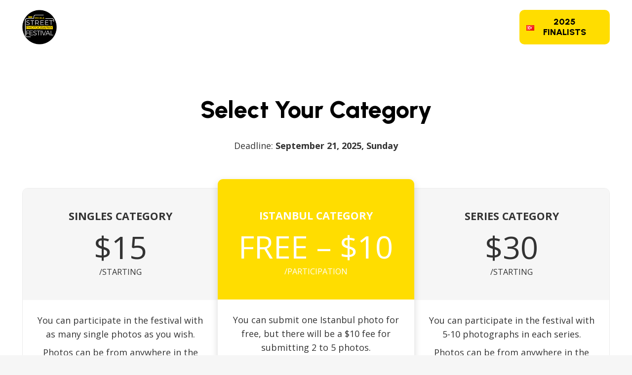

--- FILE ---
content_type: text/html; charset=UTF-8
request_url: https://streetphotoistanbul.com/en/upload-photo/
body_size: 15750
content:
<!DOCTYPE HTML>
<html lang="en-US" prefix="og: https://ogp.me/ns#">
<head>
	<meta charset="UTF-8">
		<style>img:is([sizes="auto" i], [sizes^="auto," i]) { contain-intrinsic-size: 3000px 1500px }</style>
	<link rel="alternate" href="https://streetphotoistanbul.com/fotograf-yukle/" hreflang="tr" />
<link rel="alternate" href="https://streetphotoistanbul.com/en/upload-photo/" hreflang="en" />

<!-- Search Engine Optimization by Rank Math - https://rankmath.com/ -->
<title>Upload Photo - Street Photo İstanbul</title>
<meta name="description" content="Deadline: September 21, 2025, Sunday"/>
<meta name="robots" content="follow, index, max-snippet:-1, max-video-preview:-1, max-image-preview:large"/>
<link rel="canonical" href="https://streetphotoistanbul.com/en/upload-photo/" />
<meta property="og:locale" content="en_US" />
<meta property="og:type" content="article" />
<meta property="og:title" content="Upload Photo - Street Photo İstanbul" />
<meta property="og:description" content="Deadline: September 21, 2025, Sunday" />
<meta property="og:url" content="https://streetphotoistanbul.com/en/upload-photo/" />
<meta property="og:site_name" content="Street Photo İstanbul" />
<meta property="og:updated_time" content="2025-07-22T20:12:04+00:00" />
<meta property="og:image" content="https://streetphotoistanbul.com/wp-content/uploads/2025/07/ISPF25-Share.jpg" />
<meta property="og:image:secure_url" content="https://streetphotoistanbul.com/wp-content/uploads/2025/07/ISPF25-Share.jpg" />
<meta property="og:image:width" content="1200" />
<meta property="og:image:height" content="630" />
<meta property="og:image:alt" content="Upload Photo" />
<meta property="og:image:type" content="image/jpeg" />
<meta property="article:published_time" content="2020-10-05T14:01:39+00:00" />
<meta property="article:modified_time" content="2025-07-22T20:12:04+00:00" />
<meta name="twitter:card" content="summary_large_image" />
<meta name="twitter:title" content="Upload Photo - Street Photo İstanbul" />
<meta name="twitter:description" content="Deadline: September 21, 2025, Sunday" />
<meta name="twitter:image" content="https://streetphotoistanbul.com/wp-content/uploads/2025/07/ISPF25-Share.jpg" />
<meta name="twitter:label1" content="Time to read" />
<meta name="twitter:data1" content="1 minute" />
<script type="application/ld+json" class="rank-math-schema">{"@context":"https://schema.org","@graph":[{"@type":"Organization","@id":"https://streetphotoistanbul.com/#organization","name":"Street Photo \u0130stanbul","url":"https://streetphotoistanbul.com","logo":{"@type":"ImageObject","@id":"https://streetphotoistanbul.com/#logo","url":"https://streetphotoistanbul.com/wp-content/uploads/2022/03/ISPF2025.png","contentUrl":"https://streetphotoistanbul.com/wp-content/uploads/2022/03/ISPF2025.png","caption":"Street Photo \u0130stanbul","inLanguage":"en-US","width":"500","height":"500"}},{"@type":"WebSite","@id":"https://streetphotoistanbul.com/#website","url":"https://streetphotoistanbul.com","name":"Street Photo \u0130stanbul","alternateName":"Istanbul Street Photo Festival","publisher":{"@id":"https://streetphotoistanbul.com/#organization"},"inLanguage":"en-US"},{"@type":"ImageObject","@id":"https://streetphotoistanbul.com/wp-content/uploads/2025/07/ISPF25-Share.jpg","url":"https://streetphotoistanbul.com/wp-content/uploads/2025/07/ISPF25-Share.jpg","width":"1200","height":"630","inLanguage":"en-US"},{"@type":"WebPage","@id":"https://streetphotoistanbul.com/en/upload-photo/#webpage","url":"https://streetphotoistanbul.com/en/upload-photo/","name":"Upload Photo - Street Photo \u0130stanbul","datePublished":"2020-10-05T14:01:39+00:00","dateModified":"2025-07-22T20:12:04+00:00","isPartOf":{"@id":"https://streetphotoistanbul.com/#website"},"primaryImageOfPage":{"@id":"https://streetphotoistanbul.com/wp-content/uploads/2025/07/ISPF25-Share.jpg"},"inLanguage":"en-US"},{"@type":"Person","@id":"https://streetphotoistanbul.com/en/author/streetfoto/","name":"StreetFoto","url":"https://streetphotoistanbul.com/en/author/streetfoto/","image":{"@type":"ImageObject","@id":"https://secure.gravatar.com/avatar/bf8ddf0effa5aa4ba69ae3b879cbba9877a70e66ca85090d51c4c427869bf7a7?s=96&amp;d=mm&amp;r=g","url":"https://secure.gravatar.com/avatar/bf8ddf0effa5aa4ba69ae3b879cbba9877a70e66ca85090d51c4c427869bf7a7?s=96&amp;d=mm&amp;r=g","caption":"StreetFoto","inLanguage":"en-US"},"worksFor":{"@id":"https://streetphotoistanbul.com/#organization"}},{"@type":"Article","headline":"Upload Photo - Street Photo \u0130stanbul","datePublished":"2020-10-05T14:01:39+00:00","dateModified":"2025-07-22T20:12:04+00:00","author":{"@id":"https://streetphotoistanbul.com/en/author/streetfoto/","name":"StreetFoto"},"publisher":{"@id":"https://streetphotoistanbul.com/#organization"},"description":"Deadline: September 21, 2025, Sunday","name":"Upload Photo - Street Photo \u0130stanbul","@id":"https://streetphotoistanbul.com/en/upload-photo/#richSnippet","isPartOf":{"@id":"https://streetphotoistanbul.com/en/upload-photo/#webpage"},"image":{"@id":"https://streetphotoistanbul.com/wp-content/uploads/2025/07/ISPF25-Share.jpg"},"inLanguage":"en-US","mainEntityOfPage":{"@id":"https://streetphotoistanbul.com/en/upload-photo/#webpage"}}]}</script>
<!-- /Rank Math WordPress SEO plugin -->

<link rel='dns-prefetch' href='//fonts.googleapis.com' />
<link rel="alternate" type="application/rss+xml" title="Street Photo İstanbul &raquo; Feed" href="https://streetphotoistanbul.com/en/feed/" />
<link rel="alternate" type="application/rss+xml" title="Street Photo İstanbul &raquo; Comments Feed" href="https://streetphotoistanbul.com/en/comments/feed/" />
<link rel="canonical" href="https://streetphotoistanbul.com/en/upload-photo" />
<meta name="viewport" content="width=device-width, initial-scale=1">
<meta name="SKYPE_TOOLBAR" content="SKYPE_TOOLBAR_PARSER_COMPATIBLE">
<meta name="theme-color" content="#f6f6f6">
<meta property="og:title" content="Upload Photo - Street Photo İstanbul">
<meta property="og:url" content="https://streetphotoistanbul.com/en/upload-photo">
<meta property="og:locale" content="en_US">
<meta property="og:site_name" content="Street Photo İstanbul">
<meta property="og:type" content="website">
<meta property="og:locale:alternate" content="tr-TR">
<script>
window._wpemojiSettings = {"baseUrl":"https:\/\/s.w.org\/images\/core\/emoji\/16.0.1\/72x72\/","ext":".png","svgUrl":"https:\/\/s.w.org\/images\/core\/emoji\/16.0.1\/svg\/","svgExt":".svg","source":{"concatemoji":"https:\/\/streetphotoistanbul.com\/wp-includes\/js\/wp-emoji-release.min.js?ver=ebd0db52deeb0f18ca006b336f5622ef"}};
/*! This file is auto-generated */
!function(s,n){var o,i,e;function c(e){try{var t={supportTests:e,timestamp:(new Date).valueOf()};sessionStorage.setItem(o,JSON.stringify(t))}catch(e){}}function p(e,t,n){e.clearRect(0,0,e.canvas.width,e.canvas.height),e.fillText(t,0,0);var t=new Uint32Array(e.getImageData(0,0,e.canvas.width,e.canvas.height).data),a=(e.clearRect(0,0,e.canvas.width,e.canvas.height),e.fillText(n,0,0),new Uint32Array(e.getImageData(0,0,e.canvas.width,e.canvas.height).data));return t.every(function(e,t){return e===a[t]})}function u(e,t){e.clearRect(0,0,e.canvas.width,e.canvas.height),e.fillText(t,0,0);for(var n=e.getImageData(16,16,1,1),a=0;a<n.data.length;a++)if(0!==n.data[a])return!1;return!0}function f(e,t,n,a){switch(t){case"flag":return n(e,"\ud83c\udff3\ufe0f\u200d\u26a7\ufe0f","\ud83c\udff3\ufe0f\u200b\u26a7\ufe0f")?!1:!n(e,"\ud83c\udde8\ud83c\uddf6","\ud83c\udde8\u200b\ud83c\uddf6")&&!n(e,"\ud83c\udff4\udb40\udc67\udb40\udc62\udb40\udc65\udb40\udc6e\udb40\udc67\udb40\udc7f","\ud83c\udff4\u200b\udb40\udc67\u200b\udb40\udc62\u200b\udb40\udc65\u200b\udb40\udc6e\u200b\udb40\udc67\u200b\udb40\udc7f");case"emoji":return!a(e,"\ud83e\udedf")}return!1}function g(e,t,n,a){var r="undefined"!=typeof WorkerGlobalScope&&self instanceof WorkerGlobalScope?new OffscreenCanvas(300,150):s.createElement("canvas"),o=r.getContext("2d",{willReadFrequently:!0}),i=(o.textBaseline="top",o.font="600 32px Arial",{});return e.forEach(function(e){i[e]=t(o,e,n,a)}),i}function t(e){var t=s.createElement("script");t.src=e,t.defer=!0,s.head.appendChild(t)}"undefined"!=typeof Promise&&(o="wpEmojiSettingsSupports",i=["flag","emoji"],n.supports={everything:!0,everythingExceptFlag:!0},e=new Promise(function(e){s.addEventListener("DOMContentLoaded",e,{once:!0})}),new Promise(function(t){var n=function(){try{var e=JSON.parse(sessionStorage.getItem(o));if("object"==typeof e&&"number"==typeof e.timestamp&&(new Date).valueOf()<e.timestamp+604800&&"object"==typeof e.supportTests)return e.supportTests}catch(e){}return null}();if(!n){if("undefined"!=typeof Worker&&"undefined"!=typeof OffscreenCanvas&&"undefined"!=typeof URL&&URL.createObjectURL&&"undefined"!=typeof Blob)try{var e="postMessage("+g.toString()+"("+[JSON.stringify(i),f.toString(),p.toString(),u.toString()].join(",")+"));",a=new Blob([e],{type:"text/javascript"}),r=new Worker(URL.createObjectURL(a),{name:"wpTestEmojiSupports"});return void(r.onmessage=function(e){c(n=e.data),r.terminate(),t(n)})}catch(e){}c(n=g(i,f,p,u))}t(n)}).then(function(e){for(var t in e)n.supports[t]=e[t],n.supports.everything=n.supports.everything&&n.supports[t],"flag"!==t&&(n.supports.everythingExceptFlag=n.supports.everythingExceptFlag&&n.supports[t]);n.supports.everythingExceptFlag=n.supports.everythingExceptFlag&&!n.supports.flag,n.DOMReady=!1,n.readyCallback=function(){n.DOMReady=!0}}).then(function(){return e}).then(function(){var e;n.supports.everything||(n.readyCallback(),(e=n.source||{}).concatemoji?t(e.concatemoji):e.wpemoji&&e.twemoji&&(t(e.twemoji),t(e.wpemoji)))}))}((window,document),window._wpemojiSettings);
</script>

<style id='wp-emoji-styles-inline-css'>

	img.wp-smiley, img.emoji {
		display: inline !important;
		border: none !important;
		box-shadow: none !important;
		height: 1em !important;
		width: 1em !important;
		margin: 0 0.07em !important;
		vertical-align: -0.1em !important;
		background: none !important;
		padding: 0 !important;
	}
</style>
<link rel='stylesheet' id='awsm-team-css-css' href='https://streetphotoistanbul.com/wp-content/plugins/awsm-team-pro/css/team.min.css?ver=1.11.3' media='all' />
<link rel='stylesheet' id='contact-form-7-css' href='https://streetphotoistanbul.com/wp-content/plugins/contact-form-7/includes/css/styles.css?ver=6.1.4' media='all' />
<link rel='stylesheet' id='us-fonts-css' href='https://fonts.googleapis.com/css?family=Open+Sans%3A400%2C700%7CUrbanist%3A800&#038;display=swap&#038;ver=6.8.3' media='all' />
<link rel='stylesheet' id='us-style-css' href='https://streetphotoistanbul.com/wp-content/themes/Impreza/css/style.min.css?ver=8.37.2' media='all' />
<link rel='stylesheet' id='us-gravityforms-css' href='https://streetphotoistanbul.com/wp-content/themes/Impreza/common/css/plugins/gravityforms.min.css?ver=8.37.2' media='all' />
<script src="https://streetphotoistanbul.com/wp-includes/js/jquery/jquery.min.js?ver=3.7.1" id="jquery-core-js"></script>
<script src="https://streetphotoistanbul.com/wp-content/plugins/centosa_components/includes//lib/js/isotope.min.js?ver=1" id="centosa-isotope-js"></script>
<script src="//streetphotoistanbul.com/wp-content/plugins/revslider/sr6/assets/js/rbtools.min.js?ver=6.7.40" async id="tp-tools-js"></script>
<script src="//streetphotoistanbul.com/wp-content/plugins/revslider/sr6/assets/js/rs6.min.js?ver=6.7.40" async id="revmin-js"></script>
<script></script><link rel="https://api.w.org/" href="https://streetphotoistanbul.com/wp-json/" /><link rel="alternate" title="JSON" type="application/json" href="https://streetphotoistanbul.com/wp-json/wp/v2/pages/3391" /><link rel="EditURI" type="application/rsd+xml" title="RSD" href="https://streetphotoistanbul.com/xmlrpc.php?rsd" />
<link rel="alternate" title="oEmbed (JSON)" type="application/json+oembed" href="https://streetphotoistanbul.com/wp-json/oembed/1.0/embed?url=https%3A%2F%2Fstreetphotoistanbul.com%2Fen%2Fupload-photo%2F&#038;lang=en" />
<link rel="alternate" title="oEmbed (XML)" type="text/xml+oembed" href="https://streetphotoistanbul.com/wp-json/oembed/1.0/embed?url=https%3A%2F%2Fstreetphotoistanbul.com%2Fen%2Fupload-photo%2F&#038;format=xml&#038;lang=en" />
		<script id="us_add_no_touch">
			if ( ! /Android|webOS|iPhone|iPad|iPod|BlackBerry|IEMobile|Opera Mini/i.test( navigator.userAgent ) ) {
				document.documentElement.classList.add( "no-touch" );
			}
		</script>
				<script id="us_color_scheme_switch_class">
			if ( document.cookie.includes( "us_color_scheme_switch_is_on=true" ) ) {
				document.documentElement.classList.add( "us-color-scheme-on" );
			}
		</script>
		<meta name="generator" content="Powered by WPBakery Page Builder - drag and drop page builder for WordPress."/>
<meta name="generator" content="Powered by Slider Revolution 6.7.40 - responsive, Mobile-Friendly Slider Plugin for WordPress with comfortable drag and drop interface." />
<link rel="icon" href="https://streetphotoistanbul.com/wp-content/uploads/2022/03/ISPF2025-150x150.png" sizes="32x32" />
<link rel="icon" href="https://streetphotoistanbul.com/wp-content/uploads/2022/03/ISPF2025-300x300.png" sizes="192x192" />
<link rel="apple-touch-icon" href="https://streetphotoistanbul.com/wp-content/uploads/2022/03/ISPF2025-300x300.png" />
<meta name="msapplication-TileImage" content="https://streetphotoistanbul.com/wp-content/uploads/2022/03/ISPF2025-300x300.png" />
<script>function setREVStartSize(e){
			//window.requestAnimationFrame(function() {
				window.RSIW = window.RSIW===undefined ? window.innerWidth : window.RSIW;
				window.RSIH = window.RSIH===undefined ? window.innerHeight : window.RSIH;
				try {
					var pw = document.getElementById(e.c).parentNode.offsetWidth,
						newh;
					pw = pw===0 || isNaN(pw) || (e.l=="fullwidth" || e.layout=="fullwidth") ? window.RSIW : pw;
					e.tabw = e.tabw===undefined ? 0 : parseInt(e.tabw);
					e.thumbw = e.thumbw===undefined ? 0 : parseInt(e.thumbw);
					e.tabh = e.tabh===undefined ? 0 : parseInt(e.tabh);
					e.thumbh = e.thumbh===undefined ? 0 : parseInt(e.thumbh);
					e.tabhide = e.tabhide===undefined ? 0 : parseInt(e.tabhide);
					e.thumbhide = e.thumbhide===undefined ? 0 : parseInt(e.thumbhide);
					e.mh = e.mh===undefined || e.mh=="" || e.mh==="auto" ? 0 : parseInt(e.mh,0);
					if(e.layout==="fullscreen" || e.l==="fullscreen")
						newh = Math.max(e.mh,window.RSIH);
					else{
						e.gw = Array.isArray(e.gw) ? e.gw : [e.gw];
						for (var i in e.rl) if (e.gw[i]===undefined || e.gw[i]===0) e.gw[i] = e.gw[i-1];
						e.gh = e.el===undefined || e.el==="" || (Array.isArray(e.el) && e.el.length==0)? e.gh : e.el;
						e.gh = Array.isArray(e.gh) ? e.gh : [e.gh];
						for (var i in e.rl) if (e.gh[i]===undefined || e.gh[i]===0) e.gh[i] = e.gh[i-1];
											
						var nl = new Array(e.rl.length),
							ix = 0,
							sl;
						e.tabw = e.tabhide>=pw ? 0 : e.tabw;
						e.thumbw = e.thumbhide>=pw ? 0 : e.thumbw;
						e.tabh = e.tabhide>=pw ? 0 : e.tabh;
						e.thumbh = e.thumbhide>=pw ? 0 : e.thumbh;
						for (var i in e.rl) nl[i] = e.rl[i]<window.RSIW ? 0 : e.rl[i];
						sl = nl[0];
						for (var i in nl) if (sl>nl[i] && nl[i]>0) { sl = nl[i]; ix=i;}
						var m = pw>(e.gw[ix]+e.tabw+e.thumbw) ? 1 : (pw-(e.tabw+e.thumbw)) / (e.gw[ix]);
						newh =  (e.gh[ix] * m) + (e.tabh + e.thumbh);
					}
					var el = document.getElementById(e.c);
					if (el!==null && el) el.style.height = newh+"px";
					el = document.getElementById(e.c+"_wrapper");
					if (el!==null && el) {
						el.style.height = newh+"px";
						el.style.display = "block";
					}
				} catch(e){
					console.log("Failure at Presize of Slider:" + e)
				}
			//});
		  };</script>
<noscript><style> .wpb_animate_when_almost_visible { opacity: 1; }</style></noscript>		<style id="us-icon-fonts">@font-face{font-display:block;font-style:normal;font-family:"fontawesome";font-weight:900;src:url("https://streetphotoistanbul.com/wp-content/themes/Impreza/fonts/fa-solid-900.woff2?ver=8.37.2") format("woff2")}.fas{font-family:"fontawesome";font-weight:900}@font-face{font-display:block;font-style:normal;font-family:"fontawesome";font-weight:400;src:url("https://streetphotoistanbul.com/wp-content/themes/Impreza/fonts/fa-regular-400.woff2?ver=8.37.2") format("woff2")}.far{font-family:"fontawesome";font-weight:400}@font-face{font-display:block;font-style:normal;font-family:"fontawesome";font-weight:300;src:url("https://streetphotoistanbul.com/wp-content/themes/Impreza/fonts/fa-light-300.woff2?ver=8.37.2") format("woff2")}.fal{font-family:"fontawesome";font-weight:300}@font-face{font-display:block;font-style:normal;font-family:"Font Awesome 5 Duotone";font-weight:900;src:url("https://streetphotoistanbul.com/wp-content/themes/Impreza/fonts/fa-duotone-900.woff2?ver=8.37.2") format("woff2")}.fad{font-family:"Font Awesome 5 Duotone";font-weight:900}.fad{position:relative}.fad:before{position:absolute}.fad:after{opacity:0.4}@font-face{font-display:block;font-style:normal;font-family:"Font Awesome 5 Brands";font-weight:400;src:url("https://streetphotoistanbul.com/wp-content/themes/Impreza/fonts/fa-brands-400.woff2?ver=8.37.2") format("woff2")}.fab{font-family:"Font Awesome 5 Brands";font-weight:400}@font-face{font-display:block;font-style:normal;font-family:"Material Icons";font-weight:400;src:url("https://streetphotoistanbul.com/wp-content/themes/Impreza/fonts/material-icons.woff2?ver=8.37.2") format("woff2")}.material-icons{font-family:"Material Icons";font-weight:400}</style>
				<style id="us-theme-options-css">:root{--color-header-middle-bg:#fff;--color-header-middle-bg-grad:#fff;--color-header-middle-text:#000000;--color-header-middle-text-hover:#ffa633;--color-header-transparent-bg:transparent;--color-header-transparent-bg-grad:transparent;--color-header-transparent-text:#fff;--color-header-transparent-text-hover:#ffa633;--color-chrome-toolbar:#f6f6f6;--color-header-top-bg:#f6f6f6;--color-header-top-bg-grad:#f6f6f6;--color-header-top-text:#666;--color-header-top-text-hover:#ffdd00;--color-content-bg:#fff;--color-content-bg-grad:#fff;--color-content-bg-alt:#f6f6f6;--color-content-bg-alt-grad:#f6f6f6;--color-content-border:#ebebeb;--color-content-heading:#000;--color-content-heading-grad:#000;--color-content-text:#333;--color-content-link:#ffbb00;--color-content-link-hover:#000;--color-content-primary:#ffdd00;--color-content-primary-grad:#ffdd00;--color-content-secondary:#333;--color-content-secondary-grad:#333;--color-content-faded:#999;--color-content-overlay:rgba(0,0,0,0.75);--color-content-overlay-grad:rgba(0,0,0,0.75);--color-alt-content-bg:#f6f6f6;--color-alt-content-bg-grad:#f6f6f6;--color-alt-content-bg-alt:#fff;--color-alt-content-bg-alt-grad:#fff;--color-alt-content-border:#e5e5e5;--color-alt-content-heading:#000;--color-alt-content-heading-grad:#000;--color-alt-content-text:#333;--color-alt-content-link:#ffdd00;--color-alt-content-link-hover:#000;--color-alt-content-primary:#ffdd00;--color-alt-content-primary-grad:#ffdd00;--color-alt-content-secondary:#333;--color-alt-content-secondary-grad:#333;--color-alt-content-faded:#999;--color-alt-content-overlay:rgba(255,166,51,0.85);--color-alt-content-overlay-grad:rgba(255,166,51,0.85);--color-footer-bg:#fff;--color-footer-bg-grad:#fff;--color-footer-bg-alt:#f6f6f6;--color-footer-bg-alt-grad:#f6f6f6;--color-footer-border:#ebebeb;--color-footer-heading:#999;--color-footer-heading-grad:#999;--color-footer-text:#999;--color-footer-link:#666;--color-footer-link-hover:#ffdd00;--color-subfooter-bg:#f6f6f6;--color-subfooter-bg-grad:#f6f6f6;--color-subfooter-bg-alt:#fff;--color-subfooter-bg-alt-grad:#fff;--color-subfooter-border:#e2e2e2;--color-subfooter-heading:#666;--color-subfooter-heading-grad:#666;--color-subfooter-text:#666;--color-subfooter-link:#ffdd00;--color-subfooter-link-hover:#000;--color-content-primary-faded:rgba(255,221,0,0.15);--box-shadow:0 5px 15px rgba(0,0,0,.15);--box-shadow-up:0 -5px 15px rgba(0,0,0,.15);--site-canvas-width:1300px;--site-content-width:1300px;--section-custom-padding:6.5vmax;--text-block-margin-bottom:0rem;--focus-outline-width:2px}.not_underline_links a{text-decoration:none!important}a{text-decoration:underline;text-decoration-thickness:1px;text-decoration-style:wavy;text-decoration-skip-ink:none;text-underline-offset:0.5em}.no-touch a:hover{text-decoration:underline;text-decoration-thickness:1px;text-decoration-style:wavy;text-decoration-skip-ink:none;text-underline-offset:0.3em}:root{--font-family:"Open Sans";--font-size:18px;--line-height:28px;--font-weight:400;--bold-font-weight:700;--h1-font-family:Urbanist,sans-serif;--h1-font-size:calc( 60px + 3vmax );--h1-line-height:1;--h1-font-weight:800;--h1-bold-font-weight:800;--h1-text-transform:none;--h1-font-style:normal;--h1-letter-spacing:0;--h1-margin-bottom:0.2em;--h2-font-family:var(--h1-font-family);--h2-font-size:calc( 40px + 0.7vmax );--h2-line-height:1.2;--h2-font-weight:var(--h1-font-weight);--h2-bold-font-weight:var(--h1-bold-font-weight);--h2-text-transform:var(--h1-text-transform);--h2-font-style:var(--h1-font-style);--h2-letter-spacing:0;--h2-margin-bottom:0.6em;--h3-font-family:var(--h1-font-family);--h3-font-size:30px;--h3-line-height:1.2;--h3-font-weight:var(--h1-font-weight);--h3-bold-font-weight:var(--h1-bold-font-weight);--h3-text-transform:var(--h1-text-transform);--h3-font-style:var(--h1-font-style);--h3-letter-spacing:0;--h3-margin-bottom:0.6em;--h4-font-family:var(--h1-font-family);--h4-font-size:max( 1.2rem,1.2vw );--h4-line-height:1.2;--h4-font-weight:var(--h1-font-weight);--h4-bold-font-weight:var(--h1-bold-font-weight);--h4-text-transform:var(--h1-text-transform);--h4-font-style:var(--h1-font-style);--h4-letter-spacing:0;--h4-margin-bottom:0.6em;--h5-font-family:var(--h1-font-family);--h5-font-size:max( 1.1rem,1.1vw );--h5-line-height:1.2;--h5-font-weight:var(--h1-font-weight);--h5-bold-font-weight:var(--h1-bold-font-weight);--h5-text-transform:uppercase;--h5-font-style:var(--h1-font-style);--h5-letter-spacing:0;--h5-margin-bottom:0.6em;--h6-font-family:var(--h1-font-family);--h6-font-size:18px;--h6-line-height:1.3;--h6-font-weight:var(--h1-font-weight);--h6-bold-font-weight:var(--h1-bold-font-weight);--h6-text-transform:uppercase;--h6-font-style:var(--h1-font-style);--h6-letter-spacing:0;--h6-margin-bottom:0.6em}@media (max-width:610px){:root{--h1-font-size:60px;--h2-font-size:calc( 30px + 0.5vmax )}}h1{font-family:var(--h1-font-family,inherit);font-weight:var(--h1-font-weight,inherit);font-size:var(--h1-font-size,inherit);font-style:var(--h1-font-style,inherit);line-height:var(--h1-line-height,1.4);letter-spacing:var(--h1-letter-spacing,inherit);text-transform:var(--h1-text-transform,inherit);margin-bottom:var(--h1-margin-bottom,1.5rem)}h1>strong{font-weight:var(--h1-bold-font-weight,bold)}h2{font-family:var(--h2-font-family,inherit);font-weight:var(--h2-font-weight,inherit);font-size:var(--h2-font-size,inherit);font-style:var(--h2-font-style,inherit);line-height:var(--h2-line-height,1.4);letter-spacing:var(--h2-letter-spacing,inherit);text-transform:var(--h2-text-transform,inherit);margin-bottom:var(--h2-margin-bottom,1.5rem)}h2>strong{font-weight:var(--h2-bold-font-weight,bold)}h3{font-family:var(--h3-font-family,inherit);font-weight:var(--h3-font-weight,inherit);font-size:var(--h3-font-size,inherit);font-style:var(--h3-font-style,inherit);line-height:var(--h3-line-height,1.4);letter-spacing:var(--h3-letter-spacing,inherit);text-transform:var(--h3-text-transform,inherit);margin-bottom:var(--h3-margin-bottom,1.5rem)}h3>strong{font-weight:var(--h3-bold-font-weight,bold)}h4{font-family:var(--h4-font-family,inherit);font-weight:var(--h4-font-weight,inherit);font-size:var(--h4-font-size,inherit);font-style:var(--h4-font-style,inherit);line-height:var(--h4-line-height,1.4);letter-spacing:var(--h4-letter-spacing,inherit);text-transform:var(--h4-text-transform,inherit);margin-bottom:var(--h4-margin-bottom,1.5rem)}h4>strong{font-weight:var(--h4-bold-font-weight,bold)}h5{font-family:var(--h5-font-family,inherit);font-weight:var(--h5-font-weight,inherit);font-size:var(--h5-font-size,inherit);font-style:var(--h5-font-style,inherit);line-height:var(--h5-line-height,1.4);letter-spacing:var(--h5-letter-spacing,inherit);text-transform:var(--h5-text-transform,inherit);margin-bottom:var(--h5-margin-bottom,1.5rem)}h5>strong{font-weight:var(--h5-bold-font-weight,bold)}h6{font-family:var(--h6-font-family,inherit);font-weight:var(--h6-font-weight,inherit);font-size:var(--h6-font-size,inherit);font-style:var(--h6-font-style,inherit);line-height:var(--h6-line-height,1.4);letter-spacing:var(--h6-letter-spacing,inherit);text-transform:var(--h6-text-transform,inherit);margin-bottom:var(--h6-margin-bottom,1.5rem)}h6>strong{font-weight:var(--h6-bold-font-weight,bold)}body{background:var(--color-content-bg-alt)}@media (max-width:1390px){.l-main .aligncenter{max-width:calc(100vw - 5rem)}}@media (min-width:1381px){body.usb_preview .hide_on_default{opacity:0.25!important}.vc_hidden-lg,body:not(.usb_preview) .hide_on_default{display:none!important}.default_align_left{text-align:left;justify-content:flex-start}.default_align_right{text-align:right;justify-content:flex-end}.default_align_center{text-align:center;justify-content:center}.w-hwrapper.default_align_center>*{margin-left:calc( var(--hwrapper-gap,1.2rem) / 2 );margin-right:calc( var(--hwrapper-gap,1.2rem) / 2 )}.default_align_justify{justify-content:space-between}.w-hwrapper>.default_align_justify,.default_align_justify>.w-btn{width:100%}*:not(.w-hwrapper)>.w-btn-wrapper:not([class*="default_align_none"]):not(.align_none){display:block;margin-inline-end:0}}@media (min-width:1041px) and (max-width:1380px){body.usb_preview .hide_on_laptops{opacity:0.25!important}.vc_hidden-md,body:not(.usb_preview) .hide_on_laptops{display:none!important}.laptops_align_left{text-align:left;justify-content:flex-start}.laptops_align_right{text-align:right;justify-content:flex-end}.laptops_align_center{text-align:center;justify-content:center}.w-hwrapper.laptops_align_center>*{margin-left:calc( var(--hwrapper-gap,1.2rem) / 2 );margin-right:calc( var(--hwrapper-gap,1.2rem) / 2 )}.laptops_align_justify{justify-content:space-between}.w-hwrapper>.laptops_align_justify,.laptops_align_justify>.w-btn{width:100%}*:not(.w-hwrapper)>.w-btn-wrapper:not([class*="laptops_align_none"]):not(.align_none){display:block;margin-inline-end:0}.g-cols.via_grid[style*="--laptops-columns-gap"]{gap:var(--laptops-columns-gap,3rem)}}@media (min-width:611px) and (max-width:1040px){body.usb_preview .hide_on_tablets{opacity:0.25!important}.vc_hidden-sm,body:not(.usb_preview) .hide_on_tablets{display:none!important}.tablets_align_left{text-align:left;justify-content:flex-start}.tablets_align_right{text-align:right;justify-content:flex-end}.tablets_align_center{text-align:center;justify-content:center}.w-hwrapper.tablets_align_center>*{margin-left:calc( var(--hwrapper-gap,1.2rem) / 2 );margin-right:calc( var(--hwrapper-gap,1.2rem) / 2 )}.tablets_align_justify{justify-content:space-between}.w-hwrapper>.tablets_align_justify,.tablets_align_justify>.w-btn{width:100%}*:not(.w-hwrapper)>.w-btn-wrapper:not([class*="tablets_align_none"]):not(.align_none){display:block;margin-inline-end:0}.g-cols.via_grid[style*="--tablets-columns-gap"]{gap:var(--tablets-columns-gap,3rem)}}@media (max-width:610px){body.usb_preview .hide_on_mobiles{opacity:0.25!important}.vc_hidden-xs,body:not(.usb_preview) .hide_on_mobiles{display:none!important}.mobiles_align_left{text-align:left;justify-content:flex-start}.mobiles_align_right{text-align:right;justify-content:flex-end}.mobiles_align_center{text-align:center;justify-content:center}.w-hwrapper.mobiles_align_center>*{margin-left:calc( var(--hwrapper-gap,1.2rem) / 2 );margin-right:calc( var(--hwrapper-gap,1.2rem) / 2 )}.mobiles_align_justify{justify-content:space-between}.w-hwrapper>.mobiles_align_justify,.mobiles_align_justify>.w-btn{width:100%}.w-hwrapper.stack_on_mobiles{display:block}.w-hwrapper.stack_on_mobiles>:not(script){display:block;margin:0 0 var(--hwrapper-gap,1.2rem)}.w-hwrapper.stack_on_mobiles>:last-child{margin-bottom:0}*:not(.w-hwrapper)>.w-btn-wrapper:not([class*="mobiles_align_none"]):not(.align_none){display:block;margin-inline-end:0}.g-cols.via_grid[style*="--mobiles-columns-gap"]{gap:var(--mobiles-columns-gap,1.5rem)}}@media (max-width:1380px){.g-cols.laptops-cols_1{grid-template-columns:100%}.g-cols.laptops-cols_1.reversed>div:last-of-type{order:-1}.g-cols.laptops-cols_2{grid-template-columns:repeat(2,1fr)}.g-cols.laptops-cols_3{grid-template-columns:repeat(3,1fr)}.g-cols.laptops-cols_4{grid-template-columns:repeat(4,1fr)}.g-cols.laptops-cols_5{grid-template-columns:repeat(5,1fr)}.g-cols.laptops-cols_6{grid-template-columns:repeat(6,1fr)}.g-cols.laptops-cols_1-2{grid-template-columns:1fr 2fr}.g-cols.laptops-cols_2-1{grid-template-columns:2fr 1fr}.g-cols.laptops-cols_2-3{grid-template-columns:2fr 3fr}.g-cols.laptops-cols_3-2{grid-template-columns:3fr 2fr}.g-cols.laptops-cols_1-3{grid-template-columns:1fr 3fr}.g-cols.laptops-cols_3-1{grid-template-columns:3fr 1fr}.g-cols.laptops-cols_1-4{grid-template-columns:1fr 4fr}.g-cols.laptops-cols_4-1{grid-template-columns:4fr 1fr}.g-cols.laptops-cols_1-5{grid-template-columns:1fr 5fr}.g-cols.laptops-cols_5-1{grid-template-columns:5fr 1fr}.g-cols.laptops-cols_1-2-1{grid-template-columns:1fr 2fr 1fr}.g-cols.laptops-cols_1-3-1{grid-template-columns:1fr 3fr 1fr}.g-cols.laptops-cols_1-4-1{grid-template-columns:1fr 4fr 1fr}}@media (max-width:1040px){.g-cols.tablets-cols_1{grid-template-columns:100%}.g-cols.tablets-cols_1.reversed>div:last-of-type{order:-1}.g-cols.tablets-cols_2{grid-template-columns:repeat(2,1fr)}.g-cols.tablets-cols_3{grid-template-columns:repeat(3,1fr)}.g-cols.tablets-cols_4{grid-template-columns:repeat(4,1fr)}.g-cols.tablets-cols_5{grid-template-columns:repeat(5,1fr)}.g-cols.tablets-cols_6{grid-template-columns:repeat(6,1fr)}.g-cols.tablets-cols_1-2{grid-template-columns:1fr 2fr}.g-cols.tablets-cols_2-1{grid-template-columns:2fr 1fr}.g-cols.tablets-cols_2-3{grid-template-columns:2fr 3fr}.g-cols.tablets-cols_3-2{grid-template-columns:3fr 2fr}.g-cols.tablets-cols_1-3{grid-template-columns:1fr 3fr}.g-cols.tablets-cols_3-1{grid-template-columns:3fr 1fr}.g-cols.tablets-cols_1-4{grid-template-columns:1fr 4fr}.g-cols.tablets-cols_4-1{grid-template-columns:4fr 1fr}.g-cols.tablets-cols_1-5{grid-template-columns:1fr 5fr}.g-cols.tablets-cols_5-1{grid-template-columns:5fr 1fr}.g-cols.tablets-cols_1-2-1{grid-template-columns:1fr 2fr 1fr}.g-cols.tablets-cols_1-3-1{grid-template-columns:1fr 3fr 1fr}.g-cols.tablets-cols_1-4-1{grid-template-columns:1fr 4fr 1fr}}@media (max-width:610px){.g-cols.mobiles-cols_1{grid-template-columns:100%}.g-cols.mobiles-cols_1.reversed>div:last-of-type{order:-1}.g-cols.mobiles-cols_2{grid-template-columns:repeat(2,1fr)}.g-cols.mobiles-cols_3{grid-template-columns:repeat(3,1fr)}.g-cols.mobiles-cols_4{grid-template-columns:repeat(4,1fr)}.g-cols.mobiles-cols_5{grid-template-columns:repeat(5,1fr)}.g-cols.mobiles-cols_6{grid-template-columns:repeat(6,1fr)}.g-cols.mobiles-cols_1-2{grid-template-columns:1fr 2fr}.g-cols.mobiles-cols_2-1{grid-template-columns:2fr 1fr}.g-cols.mobiles-cols_2-3{grid-template-columns:2fr 3fr}.g-cols.mobiles-cols_3-2{grid-template-columns:3fr 2fr}.g-cols.mobiles-cols_1-3{grid-template-columns:1fr 3fr}.g-cols.mobiles-cols_3-1{grid-template-columns:3fr 1fr}.g-cols.mobiles-cols_1-4{grid-template-columns:1fr 4fr}.g-cols.mobiles-cols_4-1{grid-template-columns:4fr 1fr}.g-cols.mobiles-cols_1-5{grid-template-columns:1fr 5fr}.g-cols.mobiles-cols_5-1{grid-template-columns:5fr 1fr}.g-cols.mobiles-cols_1-2-1{grid-template-columns:1fr 2fr 1fr}.g-cols.mobiles-cols_1-3-1{grid-template-columns:1fr 3fr 1fr}.g-cols.mobiles-cols_1-4-1{grid-template-columns:1fr 4fr 1fr}.g-cols:not([style*="--columns-gap"]){gap:1.5rem}}@media (max-width:767px){.l-canvas{overflow:hidden}.g-cols.stacking_default.reversed>div:last-of-type{order:-1}.g-cols.stacking_default.via_flex>div:not([class*="vc_col-xs"]){width:100%;margin:0 0 1.5rem}.g-cols.stacking_default.via_grid.mobiles-cols_1{grid-template-columns:100%}.g-cols.stacking_default.via_flex.type_boxes>div,.g-cols.stacking_default.via_flex.reversed>div:first-child,.g-cols.stacking_default.via_flex:not(.reversed)>div:last-child,.g-cols.stacking_default.via_flex>div.has_bg_color{margin-bottom:0}.g-cols.stacking_default.via_flex.type_default>.wpb_column.stretched{margin-left:-1rem;margin-right:-1rem}.g-cols.stacking_default.via_grid.mobiles-cols_1>.wpb_column.stretched,.g-cols.stacking_default.via_flex.type_boxes>.wpb_column.stretched{margin-left:-2.5rem;margin-right:-2.5rem;width:auto}.vc_column-inner.type_sticky>.wpb_wrapper,.vc_column_container.type_sticky>.vc_column-inner{top:0!important}}@media (min-width:768px){body:not(.rtl) .l-section.for_sidebar.at_left>div>.l-sidebar,.rtl .l-section.for_sidebar.at_right>div>.l-sidebar{order:-1}.vc_column_container.type_sticky>.vc_column-inner,.vc_column-inner.type_sticky>.wpb_wrapper{position:-webkit-sticky;position:sticky}.l-section.type_sticky{position:-webkit-sticky;position:sticky;top:0;z-index:11;transition:top 0.3s cubic-bezier(.78,.13,.15,.86) 0.1s}.header_hor .l-header.post_fixed.sticky_auto_hide{z-index:12}.admin-bar .l-section.type_sticky{top:32px}.l-section.type_sticky>.l-section-h{transition:padding-top 0.3s}.header_hor .l-header.pos_fixed:not(.down)~.l-main .l-section.type_sticky:not(:first-of-type){top:var(--header-sticky-height)}.admin-bar.header_hor .l-header.pos_fixed:not(.down)~.l-main .l-section.type_sticky:not(:first-of-type){top:calc( var(--header-sticky-height) + 32px )}.header_hor .l-header.pos_fixed.sticky:not(.down)~.l-main .l-section.type_sticky:first-of-type>.l-section-h{padding-top:var(--header-sticky-height)}.header_hor.headerinpos_bottom .l-header.pos_fixed.sticky:not(.down)~.l-main .l-section.type_sticky:first-of-type>.l-section-h{padding-bottom:var(--header-sticky-height)!important}}@media screen and (min-width:1390px){.g-cols.via_flex.type_default>.wpb_column.stretched:first-of-type{margin-inline-start:min( calc( var(--site-content-width) / 2 + 0px / 2 + 1.5rem - 50vw),-1rem )}.g-cols.via_flex.type_default>.wpb_column.stretched:last-of-type{margin-inline-end:min( calc( var(--site-content-width) / 2 + 0px / 2 + 1.5rem - 50vw),-1rem )}.l-main .alignfull, .w-separator.width_screen,.g-cols.via_grid>.wpb_column.stretched:first-of-type,.g-cols.via_flex.type_boxes>.wpb_column.stretched:first-of-type{margin-inline-start:min( calc( var(--site-content-width) / 2 + 0px / 2 - 50vw ),-2.5rem )}.l-main .alignfull, .w-separator.width_screen,.g-cols.via_grid>.wpb_column.stretched:last-of-type,.g-cols.via_flex.type_boxes>.wpb_column.stretched:last-of-type{margin-inline-end:min( calc( var(--site-content-width) / 2 + 0px / 2 - 50vw ),-2.5rem )}}@media (max-width:610px){.w-form-row.for_submit[style*=btn-size-mobiles] .w-btn{font-size:var(--btn-size-mobiles)!important}}:focus-visible,input[type=checkbox]:focus-visible + i,input[type=checkbox]:focus-visible~.w-color-switch-box,.w-nav-arrow:focus-visible::before,.woocommerce-mini-cart-item:has(:focus-visible){outline-width:var(--focus-outline-width,2px );outline-style:solid;outline-offset:2px;outline-color:var(--color-content-primary)}.w-toplink,.w-header-show{background:rgba(0,0,0,0.3)}.no-touch .w-toplink.active:hover,.no-touch .w-header-show:hover{background:var(--color-content-primary-grad)}button[type=submit]:not(.w-btn),input[type=submit]:not(.w-btn),.us-nav-style_1>*,.navstyle_1>.owl-nav button,.us-btn-style_1{font-family:var(--h1-font-family);font-size:18px;line-height:1.20!important;font-weight:600;font-style:normal;text-transform:none;letter-spacing:0em;border-radius:10px;padding:0.8em 1.6em;background:var(--color-content-primary);border-color:transparent;color:var(--color-header-middle-text)!important}button[type=submit]:not(.w-btn):before,input[type=submit]:not(.w-btn),.us-nav-style_1>*:before,.navstyle_1>.owl-nav button:before,.us-btn-style_1:before{border-width:0px}.no-touch button[type=submit]:not(.w-btn):hover,.no-touch input[type=submit]:not(.w-btn):hover,.us-nav-style_1>span.current,.no-touch .us-nav-style_1>a:hover,.no-touch .navstyle_1>.owl-nav button:hover,.no-touch .us-btn-style_1:hover{box-shadow:0px 0.3em 1em 0px rgba(224,82,79,0.25);background:var(--color-header-middle-text);border-color:transparent;color:var(--color-content-primary)!important}.us-nav-style_1>*{min-width:calc(1.20em + 2 * 0.8em)}.us-nav-style_3>*,.navstyle_3>.owl-nav button,.us-btn-style_3{font-family:var(--h1-font-family);font-size:18px;line-height:1.20!important;font-weight:600;font-style:normal;text-transform:none;letter-spacing:0em;border-radius:10px;padding:0.8em 1.6em;background:var(--color-content-primary);border-color:transparent;color:var(--color-header-middle-text)!important}.us-nav-style_3>*:before,.navstyle_3>.owl-nav button:before,.us-btn-style_3:before{border-width:0px}.us-nav-style_3>span.current,.no-touch .us-nav-style_3>a:hover,.no-touch .navstyle_3>.owl-nav button:hover,.no-touch .us-btn-style_3:hover{box-shadow:0px 0.3em 1em 0px rgba(224,82,79,0.25);background:var(--color-header-middle-bg);border-color:transparent;color:var(--color-header-middle-text)!important}.us-nav-style_3>*{min-width:calc(1.20em + 2 * 0.8em)}.us-nav-style_2>*,.navstyle_2>.owl-nav button,.us-btn-style_2{font-family:var(--h1-font-family);font-size:18px;line-height:1.20!important;font-weight:600;font-style:normal;text-transform:none;letter-spacing:0em;border-radius:10px;padding:0.8em 1.6em;background:var(--color-content-heading);border-color:transparent;color:var(--color-content-bg-alt)!important}.us-nav-style_2>*:before,.navstyle_2>.owl-nav button:before,.us-btn-style_2:before{border-width:0px}.us-nav-style_2>span.current,.no-touch .us-nav-style_2>a:hover,.no-touch .navstyle_2>.owl-nav button:hover,.no-touch .us-btn-style_2:hover{box-shadow:0px 0.3em 1em 0px rgba(224,82,79,0.25);background:#ffffff;border-color:transparent;color:var(--color-content-primary)!important}.us-nav-style_2>*{min-width:calc(1.20em + 2 * 0.8em)}:root{--inputs-font-family:var(--h1-font-family);--inputs-font-size:18px;--inputs-font-weight:400;--inputs-letter-spacing:0em;--inputs-text-transform:none;--inputs-height:2.80em;--inputs-padding:1em;--inputs-checkbox-size:1.5em;--inputs-border-width:0px;--inputs-border-radius:10px;--inputs-background:var(--color-content-bg-alt);--inputs-text-color:var(--color-content-text);--inputs-box-shadow:0px 2px 0px 0px rgba(0,0,0,0.08) ;--inputs-focus-background:var(--color-content-bg-alt);--inputs-focus-text-color:var(--color-content-text);--inputs-focus-box-shadow:0px 0.3em 1em 2px rgba(224,82,79,0.25)}.color_alternate input:not([type=submit]),.color_alternate textarea,.color_alternate select,.color_alternate .move_label .w-form-row-label{background:var(--color-alt-content-bg-alt-grad)}.color_footer-top input:not([type=submit]),.color_footer-top textarea,.color_footer-top select,.color_footer-top .w-form-row.move_label .w-form-row-label{background:var(--color-subfooter-bg-alt-grad)}.color_footer-bottom input:not([type=submit]),.color_footer-bottom textarea,.color_footer-bottom select,.color_footer-bottom .w-form-row.move_label .w-form-row-label{background:var(--color-footer-bg-alt-grad)}.color_alternate input:not([type=submit]),.color_alternate textarea,.color_alternate select,.color_alternate .w-form-row-field>i,.color_alternate .w-form-row-field:after,.color_alternate .widget_search form:after,.color_footer-top input:not([type=submit]),.color_footer-top textarea,.color_footer-top select,.color_footer-top .w-form-row-field>i,.color_footer-top .w-form-row-field:after,.color_footer-top .widget_search form:after,.color_footer-bottom input:not([type=submit]),.color_footer-bottom textarea,.color_footer-bottom select,.color_footer-bottom .w-form-row-field>i,.color_footer-bottom .w-form-row-field:after,.color_footer-bottom .widget_search form:after{color:inherit}.leaflet-default-icon-path{background-image:url(https://streetphotoistanbul.com/wp-content/themes/Impreza/common/css/vendor/images/marker-icon.png)}</style>
				<style id="us-current-header-css"> .l-subheader.at_middle,.l-subheader.at_middle .w-dropdown-list,.l-subheader.at_middle .type_mobile .w-nav-list.level_1{background:var(--color-header-middle-bg);color:var(--color-header-middle-text)}.no-touch .l-subheader.at_middle a:hover,.no-touch .l-header.bg_transparent .l-subheader.at_middle .w-dropdown.opened a:hover{color:var(--color-header-middle-text-hover)}.l-header.bg_transparent:not(.sticky) .l-subheader.at_middle{background:var(--color-header-transparent-bg);color:var(--color-header-transparent-text)}.no-touch .l-header.bg_transparent:not(.sticky) .at_middle .w-cart-link:hover,.no-touch .l-header.bg_transparent:not(.sticky) .at_middle .w-text a:hover,.no-touch .l-header.bg_transparent:not(.sticky) .at_middle .w-html a:hover,.no-touch .l-header.bg_transparent:not(.sticky) .at_middle .w-nav>a:hover,.no-touch .l-header.bg_transparent:not(.sticky) .at_middle .w-menu a:hover,.no-touch .l-header.bg_transparent:not(.sticky) .at_middle .w-search>a:hover,.no-touch .l-header.bg_transparent:not(.sticky) .at_middle .w-socials.shape_none.color_text a:hover,.no-touch .l-header.bg_transparent:not(.sticky) .at_middle .w-socials.shape_none.color_link a:hover,.no-touch .l-header.bg_transparent:not(.sticky) .at_middle .w-dropdown a:hover,.no-touch .l-header.bg_transparent:not(.sticky) .at_middle .type_desktop .menu-item.level_1.opened>a,.no-touch .l-header.bg_transparent:not(.sticky) .at_middle .type_desktop .menu-item.level_1:hover>a{color:var(--color-header-transparent-text-hover)}.header_ver .l-header{background:var(--color-header-middle-bg);color:var(--color-header-middle-text)}@media (min-width:1381px){.hidden_for_default{display:none!important}.l-subheader.at_top{display:none}.l-subheader.at_bottom{display:none}.l-header{position:relative;z-index:111;width:100%}.l-subheader{margin:0 auto}.l-subheader.width_full{padding-left:1.5rem;padding-right:1.5rem}.l-subheader-h{display:flex;align-items:center;position:relative;margin:0 auto;max-width:var(--site-content-width,1200px);height:inherit}.w-header-show{display:none}.l-header.pos_fixed{position:fixed;left:0}.l-header.pos_fixed:not(.notransition) .l-subheader{transition-property:transform,background,box-shadow,line-height,height;transition-duration:.3s;transition-timing-function:cubic-bezier(.78,.13,.15,.86)}.headerinpos_bottom.sticky_first_section .l-header.pos_fixed{position:fixed!important}.header_hor .l-header.sticky_auto_hide{transition:transform .3s cubic-bezier(.78,.13,.15,.86) .1s}.header_hor .l-header.sticky_auto_hide.down{transform:translateY(-110%)}.l-header.bg_transparent:not(.sticky) .l-subheader{box-shadow:none!important;background:none}.l-header.bg_transparent~.l-main .l-section.width_full.height_auto:first-of-type>.l-section-h{padding-top:0!important;padding-bottom:0!important}.l-header.pos_static.bg_transparent{position:absolute;left:0}.l-subheader.width_full .l-subheader-h{max-width:none!important}.l-header.shadow_thin .l-subheader.at_middle,.l-header.shadow_thin .l-subheader.at_bottom{box-shadow:0 1px 0 rgba(0,0,0,0.08)}.l-header.shadow_wide .l-subheader.at_middle,.l-header.shadow_wide .l-subheader.at_bottom{box-shadow:0 3px 5px -1px rgba(0,0,0,0.1),0 2px 1px -1px rgba(0,0,0,0.05)}.header_hor .l-subheader-cell>.w-cart{margin-left:0;margin-right:0}:root{--header-height:110px;--header-sticky-height:110px}.l-header:before{content:'110'}.l-header.sticky:before{content:'110'}.l-subheader.at_top{line-height:40px;height:40px}.l-header.sticky .l-subheader.at_top{line-height:40px;height:40px}.l-subheader.at_middle{line-height:110px;height:110px}.l-header.sticky .l-subheader.at_middle{line-height:110px;height:110px}.l-subheader.at_bottom{line-height:50px;height:50px}.l-header.sticky .l-subheader.at_bottom{line-height:50px;height:50px}.headerinpos_above .l-header.pos_fixed{overflow:hidden;transition:transform 0.3s;transform:translate3d(0,-100%,0)}.headerinpos_above .l-header.pos_fixed.sticky{overflow:visible;transform:none}.headerinpos_above .l-header.pos_fixed~.l-section>.l-section-h,.headerinpos_above .l-header.pos_fixed~.l-main .l-section:first-of-type>.l-section-h{padding-top:0!important}.headerinpos_below .l-header.pos_fixed:not(.sticky){position:absolute;top:100%}.headerinpos_below .l-header.pos_fixed~.l-main>.l-section:first-of-type>.l-section-h{padding-top:0!important}.headerinpos_below .l-header.pos_fixed~.l-main .l-section.full_height:nth-of-type(2){min-height:100vh}.headerinpos_below .l-header.pos_fixed~.l-main>.l-section:nth-of-type(2)>.l-section-h{padding-top:var(--header-height)}.headerinpos_bottom .l-header.pos_fixed:not(.sticky){position:absolute;top:100vh}.headerinpos_bottom .l-header.pos_fixed~.l-main>.l-section:first-of-type>.l-section-h{padding-top:0!important}.headerinpos_bottom .l-header.pos_fixed~.l-main>.l-section:first-of-type>.l-section-h{padding-bottom:var(--header-height)}.headerinpos_bottom .l-header.pos_fixed.bg_transparent~.l-main .l-section.valign_center:not(.height_auto):first-of-type>.l-section-h{top:calc( var(--header-height) / 2 )}.headerinpos_bottom .l-header.pos_fixed:not(.sticky) .w-cart-dropdown,.headerinpos_bottom .l-header.pos_fixed:not(.sticky) .w-nav.type_desktop .w-nav-list.level_2{bottom:100%;transform-origin:0 100%}.headerinpos_bottom .l-header.pos_fixed:not(.sticky) .w-nav.type_mobile.m_layout_dropdown .w-nav-list.level_1{top:auto;bottom:100%;box-shadow:var(--box-shadow-up)}.headerinpos_bottom .l-header.pos_fixed:not(.sticky) .w-nav.type_desktop .w-nav-list.level_3,.headerinpos_bottom .l-header.pos_fixed:not(.sticky) .w-nav.type_desktop .w-nav-list.level_4{top:auto;bottom:0;transform-origin:0 100%}.headerinpos_bottom .l-header.pos_fixed:not(.sticky) .w-dropdown-list{top:auto;bottom:-0.4em;padding-top:0.4em;padding-bottom:2.4em}.admin-bar .l-header.pos_static.bg_solid~.l-main .l-section.full_height:first-of-type{min-height:calc( 100vh - var(--header-height) - 32px )}.admin-bar .l-header.pos_fixed:not(.sticky_auto_hide)~.l-main .l-section.full_height:not(:first-of-type){min-height:calc( 100vh - var(--header-sticky-height) - 32px )}.admin-bar.headerinpos_below .l-header.pos_fixed~.l-main .l-section.full_height:nth-of-type(2){min-height:calc(100vh - 32px)}}@media (min-width:1041px) and (max-width:1380px){.hidden_for_laptops{display:none!important}.l-subheader.at_top{display:none}.l-subheader.at_bottom{display:none}.l-header{position:relative;z-index:111;width:100%}.l-subheader{margin:0 auto}.l-subheader.width_full{padding-left:1.5rem;padding-right:1.5rem}.l-subheader-h{display:flex;align-items:center;position:relative;margin:0 auto;max-width:var(--site-content-width,1200px);height:inherit}.w-header-show{display:none}.l-header.pos_fixed{position:fixed;left:0}.l-header.pos_fixed:not(.notransition) .l-subheader{transition-property:transform,background,box-shadow,line-height,height;transition-duration:.3s;transition-timing-function:cubic-bezier(.78,.13,.15,.86)}.headerinpos_bottom.sticky_first_section .l-header.pos_fixed{position:fixed!important}.header_hor .l-header.sticky_auto_hide{transition:transform .3s cubic-bezier(.78,.13,.15,.86) .1s}.header_hor .l-header.sticky_auto_hide.down{transform:translateY(-110%)}.l-header.bg_transparent:not(.sticky) .l-subheader{box-shadow:none!important;background:none}.l-header.bg_transparent~.l-main .l-section.width_full.height_auto:first-of-type>.l-section-h{padding-top:0!important;padding-bottom:0!important}.l-header.pos_static.bg_transparent{position:absolute;left:0}.l-subheader.width_full .l-subheader-h{max-width:none!important}.l-header.shadow_thin .l-subheader.at_middle,.l-header.shadow_thin .l-subheader.at_bottom{box-shadow:0 1px 0 rgba(0,0,0,0.08)}.l-header.shadow_wide .l-subheader.at_middle,.l-header.shadow_wide .l-subheader.at_bottom{box-shadow:0 3px 5px -1px rgba(0,0,0,0.1),0 2px 1px -1px rgba(0,0,0,0.05)}.header_hor .l-subheader-cell>.w-cart{margin-left:0;margin-right:0}:root{--header-height:110px;--header-sticky-height:110px}.l-header:before{content:'110'}.l-header.sticky:before{content:'110'}.l-subheader.at_top{line-height:40px;height:40px}.l-header.sticky .l-subheader.at_top{line-height:40px;height:40px}.l-subheader.at_middle{line-height:110px;height:110px}.l-header.sticky .l-subheader.at_middle{line-height:110px;height:110px}.l-subheader.at_bottom{line-height:50px;height:50px}.l-header.sticky .l-subheader.at_bottom{line-height:50px;height:50px}.headerinpos_above .l-header.pos_fixed{overflow:hidden;transition:transform 0.3s;transform:translate3d(0,-100%,0)}.headerinpos_above .l-header.pos_fixed.sticky{overflow:visible;transform:none}.headerinpos_above .l-header.pos_fixed~.l-section>.l-section-h,.headerinpos_above .l-header.pos_fixed~.l-main .l-section:first-of-type>.l-section-h{padding-top:0!important}.headerinpos_below .l-header.pos_fixed:not(.sticky){position:absolute;top:100%}.headerinpos_below .l-header.pos_fixed~.l-main>.l-section:first-of-type>.l-section-h{padding-top:0!important}.headerinpos_below .l-header.pos_fixed~.l-main .l-section.full_height:nth-of-type(2){min-height:100vh}.headerinpos_below .l-header.pos_fixed~.l-main>.l-section:nth-of-type(2)>.l-section-h{padding-top:var(--header-height)}.headerinpos_bottom .l-header.pos_fixed:not(.sticky){position:absolute;top:100vh}.headerinpos_bottom .l-header.pos_fixed~.l-main>.l-section:first-of-type>.l-section-h{padding-top:0!important}.headerinpos_bottom .l-header.pos_fixed~.l-main>.l-section:first-of-type>.l-section-h{padding-bottom:var(--header-height)}.headerinpos_bottom .l-header.pos_fixed.bg_transparent~.l-main .l-section.valign_center:not(.height_auto):first-of-type>.l-section-h{top:calc( var(--header-height) / 2 )}.headerinpos_bottom .l-header.pos_fixed:not(.sticky) .w-cart-dropdown,.headerinpos_bottom .l-header.pos_fixed:not(.sticky) .w-nav.type_desktop .w-nav-list.level_2{bottom:100%;transform-origin:0 100%}.headerinpos_bottom .l-header.pos_fixed:not(.sticky) .w-nav.type_mobile.m_layout_dropdown .w-nav-list.level_1{top:auto;bottom:100%;box-shadow:var(--box-shadow-up)}.headerinpos_bottom .l-header.pos_fixed:not(.sticky) .w-nav.type_desktop .w-nav-list.level_3,.headerinpos_bottom .l-header.pos_fixed:not(.sticky) .w-nav.type_desktop .w-nav-list.level_4{top:auto;bottom:0;transform-origin:0 100%}.headerinpos_bottom .l-header.pos_fixed:not(.sticky) .w-dropdown-list{top:auto;bottom:-0.4em;padding-top:0.4em;padding-bottom:2.4em}.admin-bar .l-header.pos_static.bg_solid~.l-main .l-section.full_height:first-of-type{min-height:calc( 100vh - var(--header-height) - 32px )}.admin-bar .l-header.pos_fixed:not(.sticky_auto_hide)~.l-main .l-section.full_height:not(:first-of-type){min-height:calc( 100vh - var(--header-sticky-height) - 32px )}.admin-bar.headerinpos_below .l-header.pos_fixed~.l-main .l-section.full_height:nth-of-type(2){min-height:calc(100vh - 32px)}}@media (min-width:611px) and (max-width:1040px){.hidden_for_tablets{display:none!important}.l-subheader.at_top{display:none}.l-subheader.at_bottom{display:none}.l-header{position:relative;z-index:111;width:100%}.l-subheader{margin:0 auto}.l-subheader.width_full{padding-left:1.5rem;padding-right:1.5rem}.l-subheader-h{display:flex;align-items:center;position:relative;margin:0 auto;max-width:var(--site-content-width,1200px);height:inherit}.w-header-show{display:none}.l-header.pos_fixed{position:fixed;left:0}.l-header.pos_fixed:not(.notransition) .l-subheader{transition-property:transform,background,box-shadow,line-height,height;transition-duration:.3s;transition-timing-function:cubic-bezier(.78,.13,.15,.86)}.headerinpos_bottom.sticky_first_section .l-header.pos_fixed{position:fixed!important}.header_hor .l-header.sticky_auto_hide{transition:transform .3s cubic-bezier(.78,.13,.15,.86) .1s}.header_hor .l-header.sticky_auto_hide.down{transform:translateY(-110%)}.l-header.bg_transparent:not(.sticky) .l-subheader{box-shadow:none!important;background:none}.l-header.bg_transparent~.l-main .l-section.width_full.height_auto:first-of-type>.l-section-h{padding-top:0!important;padding-bottom:0!important}.l-header.pos_static.bg_transparent{position:absolute;left:0}.l-subheader.width_full .l-subheader-h{max-width:none!important}.l-header.shadow_thin .l-subheader.at_middle,.l-header.shadow_thin .l-subheader.at_bottom{box-shadow:0 1px 0 rgba(0,0,0,0.08)}.l-header.shadow_wide .l-subheader.at_middle,.l-header.shadow_wide .l-subheader.at_bottom{box-shadow:0 3px 5px -1px rgba(0,0,0,0.1),0 2px 1px -1px rgba(0,0,0,0.05)}.header_hor .l-subheader-cell>.w-cart{margin-left:0;margin-right:0}:root{--header-height:110px;--header-sticky-height:110px}.l-header:before{content:'110'}.l-header.sticky:before{content:'110'}.l-subheader.at_top{line-height:40px;height:40px}.l-header.sticky .l-subheader.at_top{line-height:40px;height:40px}.l-subheader.at_middle{line-height:110px;height:110px}.l-header.sticky .l-subheader.at_middle{line-height:110px;height:110px}.l-subheader.at_bottom{line-height:50px;height:50px}.l-header.sticky .l-subheader.at_bottom{line-height:50px;height:50px}}@media (max-width:610px){.hidden_for_mobiles{display:none!important}.l-subheader.at_top{display:none}.l-subheader.at_bottom{display:none}.l-header{position:relative;z-index:111;width:100%}.l-subheader{margin:0 auto}.l-subheader.width_full{padding-left:1.5rem;padding-right:1.5rem}.l-subheader-h{display:flex;align-items:center;position:relative;margin:0 auto;max-width:var(--site-content-width,1200px);height:inherit}.w-header-show{display:none}.l-header.pos_fixed{position:fixed;left:0}.l-header.pos_fixed:not(.notransition) .l-subheader{transition-property:transform,background,box-shadow,line-height,height;transition-duration:.3s;transition-timing-function:cubic-bezier(.78,.13,.15,.86)}.headerinpos_bottom.sticky_first_section .l-header.pos_fixed{position:fixed!important}.header_hor .l-header.sticky_auto_hide{transition:transform .3s cubic-bezier(.78,.13,.15,.86) .1s}.header_hor .l-header.sticky_auto_hide.down{transform:translateY(-110%)}.l-header.bg_transparent:not(.sticky) .l-subheader{box-shadow:none!important;background:none}.l-header.bg_transparent~.l-main .l-section.width_full.height_auto:first-of-type>.l-section-h{padding-top:0!important;padding-bottom:0!important}.l-header.pos_static.bg_transparent{position:absolute;left:0}.l-subheader.width_full .l-subheader-h{max-width:none!important}.l-header.shadow_thin .l-subheader.at_middle,.l-header.shadow_thin .l-subheader.at_bottom{box-shadow:0 1px 0 rgba(0,0,0,0.08)}.l-header.shadow_wide .l-subheader.at_middle,.l-header.shadow_wide .l-subheader.at_bottom{box-shadow:0 3px 5px -1px rgba(0,0,0,0.1),0 2px 1px -1px rgba(0,0,0,0.05)}.header_hor .l-subheader-cell>.w-cart{margin-left:0;margin-right:0}:root{--header-height:90px;--header-sticky-height:90px}.l-header:before{content:'90'}.l-header.sticky:before{content:'90'}.l-subheader.at_top{line-height:40px;height:40px}.l-header.sticky .l-subheader.at_top{line-height:40px;height:40px}.l-subheader.at_middle{line-height:90px;height:90px}.l-header.sticky .l-subheader.at_middle{line-height:90px;height:90px}.l-subheader.at_bottom{line-height:50px;height:50px}.l-header.sticky .l-subheader.at_bottom{line-height:50px;height:50px}}@media (min-width:1381px){.ush_image_1{height:70px!important}.l-header.sticky .ush_image_1{height:70px!important}}@media (min-width:1041px) and (max-width:1380px){.ush_image_1{height:70px!important}.l-header.sticky .ush_image_1{height:70px!important}}@media (min-width:611px) and (max-width:1040px){.ush_image_1{height:70px!important}.l-header.sticky .ush_image_1{height:70px!important}}@media (max-width:610px){.ush_image_1{height:50px!important}.l-header.sticky .ush_image_1{height:50px!important}}.header_hor .ush_menu_1.type_desktop .menu-item.level_1>a:not(.w-btn){padding-left:20px;padding-right:20px}.header_hor .ush_menu_1.type_desktop .menu-item.level_1>a.w-btn{margin-left:20px;margin-right:20px}.header_hor .ush_menu_1.type_desktop.align-edges>.w-nav-list.level_1{margin-left:-20px;margin-right:-20px}.header_ver .ush_menu_1.type_desktop .menu-item.level_1>a:not(.w-btn){padding-top:20px;padding-bottom:20px}.header_ver .ush_menu_1.type_desktop .menu-item.level_1>a.w-btn{margin-top:20px;margin-bottom:20px}.ush_menu_1.type_desktop .menu-item:not(.level_1){font-size:1rem}.ush_menu_1.type_mobile .w-nav-anchor.level_1,.ush_menu_1.type_mobile .w-nav-anchor.level_1 + .w-nav-arrow{font-size:1.2rem}.ush_menu_1.type_mobile .w-nav-anchor:not(.level_1),.ush_menu_1.type_mobile .w-nav-anchor:not(.level_1) + .w-nav-arrow{font-size:}@media (min-width:1381px){.ush_menu_1 .w-nav-icon{font-size:36px}}@media (min-width:1041px) and (max-width:1380px){.ush_menu_1 .w-nav-icon{font-size:32px}}@media (min-width:611px) and (max-width:1040px){.ush_menu_1 .w-nav-icon{font-size:28px}}@media (max-width:610px){.ush_menu_1 .w-nav-icon{font-size:28px}}.ush_menu_1 .w-nav-icon>div{border-width:2px}@media screen and (max-width:1069px){.w-nav.ush_menu_1>.w-nav-list.level_1{display:none}.ush_menu_1 .w-nav-control{display:block}}.no-touch .ush_menu_1 .w-nav-item.level_1.opened>a:not(.w-btn),.no-touch .ush_menu_1 .w-nav-item.level_1:hover>a:not(.w-btn){background:transparent;color:var(--color-header-middle-text-hover)}.ush_menu_1 .w-nav-item.level_1.current-menu-item>a:not(.w-btn),.ush_menu_1 .w-nav-item.level_1.current-menu-ancestor>a:not(.w-btn),.ush_menu_1 .w-nav-item.level_1.current-page-ancestor>a:not(.w-btn){background:transparent;color:var(--color-header-middle-text-hover)}.l-header.bg_transparent:not(.sticky) .ush_menu_1.type_desktop .w-nav-item.level_1.current-menu-item>a:not(.w-btn),.l-header.bg_transparent:not(.sticky) .ush_menu_1.type_desktop .w-nav-item.level_1.current-menu-ancestor>a:not(.w-btn),.l-header.bg_transparent:not(.sticky) .ush_menu_1.type_desktop .w-nav-item.level_1.current-page-ancestor>a:not(.w-btn){background:transparent;color:var(--color-header-transparent-text-hover)}.ush_menu_1 .w-nav-list:not(.level_1){background:var(--color-header-middle-bg);color:var(--color-header-middle-text)}.no-touch .ush_menu_1 .w-nav-item:not(.level_1)>a:focus,.no-touch .ush_menu_1 .w-nav-item:not(.level_1):hover>a{background:transparent;color:var(--color-header-middle-text-hover)}.ush_menu_1 .w-nav-item:not(.level_1).current-menu-item>a,.ush_menu_1 .w-nav-item:not(.level_1).current-menu-ancestor>a,.ush_menu_1 .w-nav-item:not(.level_1).current-page-ancestor>a{background:transparent;color:var(--color-header-middle-text-hover)}.l-subheader .w-nav.ush_menu_1.type_mobile .w-nav-list.level_1{background:var(--color-header-middle-text);color:var(--color-header-top-text-hover)}.ush_menu_1.type_mobile .w-nav-item.level_1>a:not(.w-btn):focus,.no-touch .ush_menu_1.type_mobile .w-nav-item.level_1.opened>a:not(.w-btn),.no-touch .ush_menu_1.type_mobile .w-nav-item.level_1:hover>a:not(.w-btn){background:var(--color-header-middle-text);color:var(--color-header-middle-text-hover)}.ush_menu_1.type_mobile .w-nav-item.level_1.current-menu-item>a:not(.w-btn),.ush_menu_1.type_mobile .w-nav-item.level_1.current-menu-ancestor>a:not(.w-btn),.ush_menu_1.type_mobile .w-nav-item.level_1.current-page-ancestor>a:not(.w-btn){background:transparent;color:var(--color-content-link)}.ush_menu_1.type_mobile .w-nav-list:not(.level_1){background:transparent;color:var(--color-header-top-text-hover)}.ush_menu_1.type_mobile .w-nav-item:not(.level_1)>a:not(.w-btn):focus,.no-touch .ush_menu_1.type_mobile .w-nav-item:not(.level_1).opened>a:not(.w-btn),.no-touch .ush_menu_1.type_mobile .w-nav-item:not(.level_1):hover>a:not(.w-btn){background:transparent;color:var(--color-content-link-hover)}.ush_menu_1.type_mobile .w-nav-item:not(.level_1).current-menu-item>a:not(.w-btn),.ush_menu_1.type_mobile .w-nav-item:not(.level_1).current-menu-ancestor>a:not(.w-btn),.ush_menu_1.type_mobile .w-nav-item:not(.level_1).current-page-ancestor>a:not(.w-btn){background:transparent;color:var(--color-content-link)}.ush_menu_1{font-weight:600!important}</style>
				<style id="us-custom-css">a{text-decoration:none!important}</style>
		<style id="us-design-options-css">.us_custom_9d3767a8{text-align:center!important;max-width:790px!important;margin-left:auto!important;margin-right:auto!important}.us_custom_de82079f{text-align:center!important;font-size:25px!important}</style></head>
<body data-rsssl=1 class="wp-singular page-template-default page page-id-3391 wp-theme-Impreza l-body Impreza_8.37.2 us-core_8.37.3 header_hor links_underline headerinpos_top state_default wpb-js-composer js-comp-ver-8.7.2 vc_responsive" itemscope itemtype="https://schema.org/WebPage">

<div class="l-canvas type_wide">
	<header id="page-header" class="l-header pos_fixed shadow_none bg_solid id_5520" itemscope itemtype="https://schema.org/WPHeader"><div class="l-subheader at_middle"><div class="l-subheader-h"><div class="l-subheader-cell at_left"><div class="w-image ush_image_1"><a href="https://streetphotoistanbul.com/en/home/" aria-label="ISPF2025" class="w-image-h"><img width="500" height="500" src="https://streetphotoistanbul.com/wp-content/uploads/2022/03/ISPF2025.png" class="attachment-large size-large" alt="" loading="eager" decoding="async" fetchpriority="high" srcset="https://streetphotoistanbul.com/wp-content/uploads/2022/03/ISPF2025.png 500w, https://streetphotoistanbul.com/wp-content/uploads/2022/03/ISPF2025-300x300.png 300w, https://streetphotoistanbul.com/wp-content/uploads/2022/03/ISPF2025-150x150.png 150w" sizes="(max-width: 500px) 100vw, 500px" /></a></div></div><div class="l-subheader-cell at_center"></div><div class="l-subheader-cell at_right"><nav class="w-nav type_desktop ush_menu_1 height_full dropdown_height m_align_center m_layout_fullscreen m_effect_aft" itemscope itemtype="https://schema.org/SiteNavigationElement"><a class="w-nav-control" aria-label="Menu" aria-expanded="false" role="button" href="#"><div class="w-nav-icon"><div></div></div></a><ul class="w-nav-list level_1 hide_for_mobiles hover_simple"><li id="menu-item-3533" class="menu-item menu-item-type-post_type menu-item-object-page w-nav-item level_1 menu-item-3533"><a class="w-nav-anchor level_1" href="https://streetphotoistanbul.com/en/jury/"><span class="w-nav-title">JURY</span><span class="w-nav-arrow" tabindex="0" role="button" aria-label="JURY Menu"></span></a></li><li id="menu-item-5328" class="menu-item menu-item-type-post_type menu-item-object-page w-nav-item level_1 menu-item-5328"><a class="w-nav-anchor level_1" href="https://streetphotoistanbul.com/en/workshops/"><span class="w-nav-title">WORKSHOPS</span><span class="w-nav-arrow" tabindex="0" role="button" aria-label="WORKSHOPS Menu"></span></a></li><li id="menu-item-5585" class="menu-item menu-item-type-post_type menu-item-object-page w-nav-item level_1 menu-item-5585"><a class="w-nav-anchor level_1" href="https://streetphotoistanbul.com/en/events/"><span class="w-nav-title">EVENTS</span><span class="w-nav-arrow" tabindex="0" role="button" aria-label="EVENTS Menu"></span></a></li><li id="menu-item-5870" class="menu-item menu-item-type-post_type menu-item-object-page w-nav-item level_1 menu-item-5870"><a class="w-nav-anchor level_1" href="https://streetphotoistanbul.com/en/master-class/"><span class="w-nav-title">MASTER CLASS</span><span class="w-nav-arrow" tabindex="0" role="button" aria-label="MASTER CLASS Menu"></span></a></li><li id="menu-item-4827" class="menu-item menu-item-type-post_type menu-item-object-page w-nav-item level_1 menu-item-4827"><a class="w-nav-anchor level_1" href="https://streetphotoistanbul.com/en/exhibition/"><span class="w-nav-title">EXHIBITION</span><span class="w-nav-arrow" tabindex="0" role="button" aria-label="EXHIBITION Menu"></span></a></li><li id="menu-item-3869" class="menu-item menu-item-type-custom menu-item-object-custom menu-item-has-children w-nav-item level_1 menu-item-3869"><a class="w-nav-anchor level_1" href="#"><span class="w-nav-title">PAST</span><span class="w-nav-arrow" tabindex="0" role="button" aria-label="PAST Menu"></span></a><ul class="w-nav-list level_2"><li id="menu-item-5448" class="menu-item menu-item-type-custom menu-item-object-custom menu-item-has-children w-nav-item level_2 menu-item-5448"><a class="w-nav-anchor level_2" href="#"><span class="w-nav-title">2024</span><span class="w-nav-arrow" tabindex="0" role="button" aria-label="2024 Menu"></span></a><ul class="w-nav-list level_3"><li id="menu-item-5449" class="menu-item menu-item-type-post_type menu-item-object-page w-nav-item level_3 menu-item-5449"><a class="w-nav-anchor level_3" href="https://streetphotoistanbul.com/en/2024-finalists/"><span class="w-nav-title">2024 Finalists</span><span class="w-nav-arrow" tabindex="0" role="button" aria-label="2024 Finalists Menu"></span></a></li><li id="menu-item-5570" class="menu-item menu-item-type-post_type menu-item-object-page w-nav-item level_3 menu-item-5570"><a class="w-nav-anchor level_3" href="https://streetphotoistanbul.com/en/2024-jury/"><span class="w-nav-title">2024 Jury</span><span class="w-nav-arrow" tabindex="0" role="button" aria-label="2024 Jury Menu"></span></a></li><li id="menu-item-5861" class="menu-item menu-item-type-post_type menu-item-object-page w-nav-item level_3 menu-item-5861"><a class="w-nav-anchor level_3" href="https://streetphotoistanbul.com/en/2024-master-class/"><span class="w-nav-title">2024 Master Class</span><span class="w-nav-arrow" tabindex="0" role="button" aria-label="2024 Master Class Menu"></span></a></li><li id="menu-item-5580" class="menu-item menu-item-type-post_type menu-item-object-page w-nav-item level_3 menu-item-5580"><a class="w-nav-anchor level_3" href="https://streetphotoistanbul.com/en/2024-events/"><span class="w-nav-title">2024 Events</span><span class="w-nav-arrow" tabindex="0" role="button" aria-label="2024 Events Menu"></span></a></li><li id="menu-item-5569" class="menu-item menu-item-type-post_type menu-item-object-page w-nav-item level_3 menu-item-5569"><a class="w-nav-anchor level_3" href="https://streetphotoistanbul.com/en/2024-workshops/"><span class="w-nav-title">2024 Workshops</span><span class="w-nav-arrow" tabindex="0" role="button" aria-label="2024 Workshops Menu"></span></a></li><li id="menu-item-5521" class="menu-item menu-item-type-post_type menu-item-object-page w-nav-item level_3 menu-item-5521"><a class="w-nav-anchor level_3" href="https://streetphotoistanbul.com/en/2024-exhibition/"><span class="w-nav-title">2024 Exhibition</span><span class="w-nav-arrow" tabindex="0" role="button" aria-label="2024 Exhibition Menu"></span></a></li></ul></li><li id="menu-item-5077" class="menu-item menu-item-type-custom menu-item-object-custom menu-item-has-children w-nav-item level_2 menu-item-5077"><a class="w-nav-anchor level_2" href="#"><span class="w-nav-title">2023</span><span class="w-nav-arrow" tabindex="0" role="button" aria-label="2023 Menu"></span></a><ul class="w-nav-list level_3"><li id="menu-item-5080" class="menu-item menu-item-type-post_type menu-item-object-page w-nav-item level_3 menu-item-5080"><a class="w-nav-anchor level_3" href="https://streetphotoistanbul.com/en/2023-finalists/"><span class="w-nav-title">2023 Finalists</span><span class="w-nav-arrow" tabindex="0" role="button" aria-label="2023 Finalists Menu"></span></a></li><li id="menu-item-5078" class="menu-item menu-item-type-post_type menu-item-object-page w-nav-item level_3 menu-item-5078"><a class="w-nav-anchor level_3" href="https://streetphotoistanbul.com/en/2023-jury/"><span class="w-nav-title">2023 Jury</span><span class="w-nav-arrow" tabindex="0" role="button" aria-label="2023 Jury Menu"></span></a></li><li id="menu-item-5081" class="menu-item menu-item-type-post_type menu-item-object-page w-nav-item level_3 menu-item-5081"><a class="w-nav-anchor level_3" href="https://streetphotoistanbul.com/en/2023-workshops/"><span class="w-nav-title">2023 Workshops</span><span class="w-nav-arrow" tabindex="0" role="button" aria-label="2023 Workshops Menu"></span></a></li><li id="menu-item-5087" class="menu-item menu-item-type-post_type menu-item-object-page w-nav-item level_3 menu-item-5087"><a class="w-nav-anchor level_3" href="https://streetphotoistanbul.com/en/2023-exhibition/"><span class="w-nav-title">2023 Exhibition</span><span class="w-nav-arrow" tabindex="0" role="button" aria-label="2023 Exhibition Menu"></span></a></li></ul></li><li id="menu-item-4602" class="menu-item menu-item-type-custom menu-item-object-custom menu-item-has-children w-nav-item level_2 menu-item-4602"><a class="w-nav-anchor level_2" href="#"><span class="w-nav-title">2022</span><span class="w-nav-arrow" tabindex="0" role="button" aria-label="2022 Menu"></span></a><ul class="w-nav-list level_3"><li id="menu-item-4605" class="menu-item menu-item-type-post_type menu-item-object-page w-nav-item level_3 menu-item-4605"><a class="w-nav-anchor level_3" href="https://streetphotoistanbul.com/en/2022-finalists/"><span class="w-nav-title">2022 Finalists</span><span class="w-nav-arrow" tabindex="0" role="button" aria-label="2022 Finalists Menu"></span></a></li><li id="menu-item-4604" class="menu-item menu-item-type-post_type menu-item-object-page w-nav-item level_3 menu-item-4604"><a class="w-nav-anchor level_3" href="https://streetphotoistanbul.com/en/2022-jury/"><span class="w-nav-title">2022 Jury</span><span class="w-nav-arrow" tabindex="0" role="button" aria-label="2022 Jury Menu"></span></a></li><li id="menu-item-4603" class="menu-item menu-item-type-post_type menu-item-object-page w-nav-item level_3 menu-item-4603"><a class="w-nav-anchor level_3" href="https://streetphotoistanbul.com/en/2022-workshops/"><span class="w-nav-title">2022 Workshops</span><span class="w-nav-arrow" tabindex="0" role="button" aria-label="2022 Workshops Menu"></span></a></li></ul></li><li id="menu-item-4256" class="menu-item menu-item-type-custom menu-item-object-custom menu-item-has-children w-nav-item level_2 menu-item-4256"><a class="w-nav-anchor level_2" href="#"><span class="w-nav-title">2021</span><span class="w-nav-arrow" tabindex="0" role="button" aria-label="2021 Menu"></span></a><ul class="w-nav-list level_3"><li id="menu-item-4254" class="menu-item menu-item-type-post_type menu-item-object-page w-nav-item level_3 menu-item-4254"><a class="w-nav-anchor level_3" href="https://streetphotoistanbul.com/en/2021-finalists/"><span class="w-nav-title">2021 Finalists</span><span class="w-nav-arrow" tabindex="0" role="button" aria-label="2021 Finalists Menu"></span></a></li><li id="menu-item-4252" class="menu-item menu-item-type-post_type menu-item-object-page w-nav-item level_3 menu-item-4252"><a class="w-nav-anchor level_3" href="https://streetphotoistanbul.com/en/2021-jury/"><span class="w-nav-title">2021 Jury</span><span class="w-nav-arrow" tabindex="0" role="button" aria-label="2021 Jury Menu"></span></a></li><li id="menu-item-4253" class="menu-item menu-item-type-post_type menu-item-object-page w-nav-item level_3 menu-item-4253"><a class="w-nav-anchor level_3" href="https://streetphotoistanbul.com/en/2021-workshops/"><span class="w-nav-title">2021 Workshops</span><span class="w-nav-arrow" tabindex="0" role="button" aria-label="2021 Workshops Menu"></span></a></li></ul></li><li id="menu-item-4255" class="menu-item menu-item-type-custom menu-item-object-custom menu-item-has-children w-nav-item level_2 menu-item-4255"><a class="w-nav-anchor level_2" href="#"><span class="w-nav-title">2020</span><span class="w-nav-arrow" tabindex="0" role="button" aria-label="2020 Menu"></span></a><ul class="w-nav-list level_3"><li id="menu-item-3839" class="menu-item menu-item-type-post_type menu-item-object-page w-nav-item level_3 menu-item-3839"><a class="w-nav-anchor level_3" href="https://streetphotoistanbul.com/en/2020-finalists/"><span class="w-nav-title">2020 Finalists</span><span class="w-nav-arrow" tabindex="0" role="button" aria-label="2020 Finalists Menu"></span></a></li><li id="menu-item-3871" class="menu-item menu-item-type-post_type menu-item-object-page w-nav-item level_3 menu-item-3871"><a class="w-nav-anchor level_3" href="https://streetphotoistanbul.com/en/2020-jury/"><span class="w-nav-title">2020 Jury</span><span class="w-nav-arrow" tabindex="0" role="button" aria-label="2020 Jury Menu"></span></a></li></ul></li><li id="menu-item-5523" class="menu-item menu-item-type-post_type menu-item-object-page w-nav-item level_2 menu-item-5523"><a class="w-nav-anchor level_2" href="https://streetphotoistanbul.com/en/about-ispf/"><span class="w-nav-title">About ISPF</span><span class="w-nav-arrow" tabindex="0" role="button" aria-label="About ISPF Menu"></span></a></li></ul></li><li id="menu-item-3396" class="menu-item menu-item-type-post_type menu-item-object-page w-nav-item level_1 menu-item-3396"><a class="w-nav-anchor level_1" href="https://streetphotoistanbul.com/en/contact/"><span class="w-nav-title">CONTACT</span><span class="w-nav-arrow" tabindex="0" role="button" aria-label="CONTACT Menu"></span></a></li><li id="menu-item-3394-tr" class="lang-item lang-item-47 lang-item-tr lang-item-first menu-item menu-item-type-custom menu-item-object-custom w-nav-item level_1 menu-item-3394-tr"><a class="w-nav-anchor level_1" href="https://streetphotoistanbul.com/fotograf-yukle/"><span class="w-nav-title"><img src="[data-uri]" alt="Türkçe" width="16" height="11" style="width: 16px; height: 11px;" /></span><span class="w-nav-arrow" tabindex="0" role="button" aria-label="&lt;img src=&quot;[data-uri]&quot; alt=&quot;Türkçe&quot; width=&quot;16&quot; height=&quot;11&quot; style=&quot;width: 16px; height: 11px;&quot; /&gt; Menu"></span></a></li><li class="w-nav-close"></li></ul><div class="w-nav-options hidden" onclick='return {&quot;mobileWidth&quot;:1070,&quot;mobileBehavior&quot;:1}'></div></nav><a class="w-btn us-btn-style_1 ush_btn_1" href="https://streetphotoistanbul.com/en/2025-finalists"><span class="w-btn-label">2025 FINALISTS</span></a></div></div></div><div class="l-subheader for_hidden hidden"></div></header><main id="page-content" class="l-main" itemprop="mainContentOfPage">
	<section class="l-section wpb_row height_custom"><div class="l-section-h i-cf"><div class="g-cols vc_row via_grid cols_1 laptops-cols_inherit tablets-cols_inherit mobiles-cols_1 valign_top type_default stacking_default"><div class="wpb_column vc_column_container"><div class="vc_column-inner"><div class="wpb_text_column"><div class="wpb_wrapper"><h2 style="text-align: center;"><strong>Select</strong> Your Category</h2>
<p style="text-align: center;"><span data-preserver-spaces="true">Deadline: </span><strong><span data-preserver-spaces="true">September 21, 2025, Sunday</span></strong></p>
</div></div><div class="w-separator size_medium"></div><div class="w-pricing style_simple items_3"><div class="w-pricing-item type_default"><div class="w-pricing-item-h"><div class="w-pricing-item-header"><div class="w-pricing-item-title">SINGLES CATEGORY</div><div class="w-pricing-item-price">$15<small>/STARTING</small></div></div><ul class="w-pricing-item-features"><li class="w-pricing-item-feature">You can participate in the festival with as many single photos as you wish.</li><li class="w-pricing-item-feature">Photos can be from anywhere in the world.</li><li class="w-pricing-item-feature"></li><li class="w-pricing-item-feature">Participation Fees:</li><li class="w-pricing-item-feature">1 Single Photo – $15</li><li class="w-pricing-item-feature">3 Single Photos – $20</li><li class="w-pricing-item-feature">6 Single Photos – $30</li></ul><div class="w-pricing-item-footer"><a class="w-btn us-btn-style_1" style="font-size:20px" href="https://streetphotoistanbul.com/en/upload-photo-singles-2025/"><span class="w-btn-label">Send Photos</span></a></div></div></div><div class="w-pricing-item type_featured"><div class="w-pricing-item-h"><div class="w-pricing-item-header"><div class="w-pricing-item-title">ISTANBUL CATEGORY</div><div class="w-pricing-item-price">FREE – $10<small>/PARTICIPATION</small></div></div><ul class="w-pricing-item-features"><li class="w-pricing-item-feature">You can submit one Istanbul photo for free, but there will be a $10 fee for submitting 2 to 5 photos.</li><li class="w-pricing-item-feature">Each person can submit a maximum of 5 Istanbul photos.</li><li class="w-pricing-item-feature"></li><li class="w-pricing-item-feature">Only photographs taken in Istanbul, and clearly showing recognizable Istanbul landmarks or scenes, should be uploaded.</li></ul><div class="w-pricing-item-footer"><a class="w-btn us-btn-style_1" style="font-size:20px" href="https://streetphotoistanbul.com/en/upload-photo-istanbul-2025/"><span class="w-btn-label">Send Photos</span></a></div></div></div><div class="w-pricing-item type_default"><div class="w-pricing-item-h"><div class="w-pricing-item-header"><div class="w-pricing-item-title">SERIES CATEGORY</div><div class="w-pricing-item-price">$30<small>/STARTING</small></div></div><ul class="w-pricing-item-features"><li class="w-pricing-item-feature">You can participate in the festival with 5-10 photographs in each series.</li><li class="w-pricing-item-feature">Photos can be from anywhere in the world.</li><li class="w-pricing-item-feature"></li><li class="w-pricing-item-feature">Participation Fees:</li><li class="w-pricing-item-feature">1 Series – $30</li><li class="w-pricing-item-feature">2 Series – $45</li><li class="w-pricing-item-feature">3 Series – $60</li></ul><div class="w-pricing-item-footer"><a class="w-btn us-btn-style_1" style="font-size:20px" href="https://streetphotoistanbul.com/en/upload-photo-series-2025/"><span class="w-btn-label">Send Photos</span></a></div></div></div></div><div class="w-separator size_medium"></div></div></div></div></div></section>
</main>

</div>
<footer id="page-footer" class="l-footer" itemscope itemtype="https://schema.org/WPFooter"><section class="l-section wpb_row height_custom color_footer-bottom"><div class="l-section-h i-cf"><div class="g-cols vc_row via_grid cols_1 laptops-cols_inherit tablets-cols_inherit mobiles-cols_1 valign_top type_default stacking_default"><div class="wpb_column vc_column_container"><div class="vc_column-inner"><div class="wpb_text_column us_custom_9d3767a8"><div class="wpb_wrapper"><h3>Catch the Rhythm of the Street!</h3>
<p>ISPF is a non-profit international event organized by <a href="https://fotondernegi.com/" target="_blank" rel="noopener">FOTON Association</a>.</p>
</div></div><div class="w-separator size_custom" style="height:50px" id="y50d"><style>@media(max-width:609px){ #y50d{height:30px!important}}</style></div><div class="w-socials us_custom_de82079f color_text shape_none" style="--gap:0.8em;"><div class="w-socials-list"><div class="w-socials-item instagram"><a target="_blank" rel="nofollow" href="https://www.instagram.com/istanbul_street_photo_festival/" class="w-socials-item-link" aria-label="Instagram"><span class="w-socials-item-link-hover"></span><i class="fab fa-instagram"></i></a><div class="w-socials-item-popup"><span>Instagram</span></div></div></div></div><div class="w-separator size_custom" style="height:50px" id="p315"><style>@media(max-width:609px){ #p315{height:30px!important}}</style></div><div class="wpb_text_column"><div class="wpb_wrapper"><p style="text-align: center;">© 2020 – 2026 <strong>Istanbul Street Photography Festival</strong>.</p>
</div></div></div></div></div></div></section>
</footer><a class="w-toplink pos_right" href="#" title="Back to top" aria-label="Back to top" role="button"><i class="far fa-angle-up"></i></a>	<button id="w-header-show" class="w-header-show" aria-label="Menu"><span>Menu</span></button>
	<div class="w-header-overlay"></div>
		<script id="us-global-settings">
		// Store some global theme options used in JS
		window.$us = window.$us || {};
		$us.canvasOptions = ( $us.canvasOptions || {} );
		$us.canvasOptions.disableEffectsWidth = 900;
		$us.canvasOptions.columnsStackingWidth = 768;
		$us.canvasOptions.backToTopDisplay = 100;
		$us.canvasOptions.scrollDuration = 1000;

		$us.langOptions = ( $us.langOptions || {} );
		$us.langOptions.magnificPopup = ( $us.langOptions.magnificPopup || {} );
		$us.langOptions.magnificPopup.tPrev = 'Previous (Left arrow key)';
		$us.langOptions.magnificPopup.tNext = 'Next (Right arrow key)';
		$us.langOptions.magnificPopup.tCounter = '%curr% of %total%';

		$us.navOptions = ( $us.navOptions || {} );
		$us.navOptions.mobileWidth = 900;
		$us.navOptions.togglable = true;
		$us.ajaxUrl = 'https://streetphotoistanbul.com/wp-admin/admin-ajax.php';
		$us.templateDirectoryUri = 'https://streetphotoistanbul.com/wp-content/themes/Impreza';
		$us.responsiveBreakpoints = {"default":0,"laptops":1380,"tablets":1040,"mobiles":610};
		$us.userFavoritePostIds = '';
	</script>
	<script id="us-header-settings">if ( window.$us === undefined ) window.$us = {};$us.headerSettings = {"default":{"layout":{"hidden":[],"middle_left":["image:1"],"middle_center":[],"middle_right":["menu:1","btn:1"]},"options":{"custom_breakpoint":false,"breakpoint":"","orientation":"hor","sticky":true,"sticky_auto_hide":false,"scroll_breakpoint":"1px","transparent":0,"width":"300px","elm_align":"center","shadow":"none","top_show":"","top_height":"40px","top_sticky_height":"40px","top_fullwidth":false,"top_centering":false,"top_bg_color":"_header_top_bg","top_text_color":"_header_top_text","top_text_hover_color":"_header_top_text_hover","top_transparent_bg_color":"_header_top_transparent_bg","top_transparent_text_color":"_header_top_transparent_text","top_transparent_text_hover_color":"_header_top_transparent_text_hover","middle_height":"110px","middle_sticky_height":"110px","middle_fullwidth":false,"middle_centering":false,"elm_valign":"top","bg_img":"","bg_img_wrapper_start":"","bg_img_size":"cover","bg_img_repeat":"repeat","bg_img_position":"top left","bg_img_attachment":true,"bg_img_wrapper_end":"","middle_bg_color":"_header_middle_bg","middle_text_color":"_header_middle_text","middle_text_hover_color":"_header_middle_text_hover","middle_transparent_bg_color":"_header_transparent_bg","middle_transparent_text_color":"_header_transparent_text","middle_transparent_text_hover_color":"_header_transparent_text_hover","bottom_show":"","bottom_height":"50px","bottom_sticky_height":"50px","bottom_fullwidth":false,"bottom_centering":false,"bottom_bg_color":"_header_middle_bg","bottom_text_color":"_header_middle_text","bottom_text_hover_color":"_header_middle_text_hover","bottom_transparent_bg_color":"_header_transparent_bg","bottom_transparent_text_color":"_header_transparent_text","bottom_transparent_text_hover_color":"_header_transparent_text_hover"}},"laptops":{"layout":{"hidden":[],"middle_left":["image:1"],"middle_center":[],"middle_right":["menu:1","btn:1"]},"options":{"custom_breakpoint":false,"breakpoint":"1380px","orientation":"hor","sticky":true,"sticky_auto_hide":false,"scroll_breakpoint":"1px","transparent":1,"width":"300px","elm_align":"center","shadow":"thin","top_show":"","top_height":"40px","top_sticky_height":"40px","top_fullwidth":false,"top_centering":false,"top_bg_color":"_header_top_bg","top_text_color":"_header_top_text","top_text_hover_color":"_header_top_text_hover","top_transparent_bg_color":"_header_top_transparent_bg","top_transparent_text_color":"_header_top_transparent_text","top_transparent_text_hover_color":"_header_top_transparent_text_hover","middle_height":"110px","middle_sticky_height":"110px","middle_fullwidth":false,"middle_centering":false,"elm_valign":"top","bg_img":"","bg_img_wrapper_start":"","bg_img_size":"cover","bg_img_repeat":"repeat","bg_img_position":"top left","bg_img_attachment":true,"bg_img_wrapper_end":"","middle_bg_color":"_header_middle_bg","middle_text_color":"_header_middle_text","middle_text_hover_color":"_header_middle_text_hover","middle_transparent_bg_color":"_header_transparent_bg","middle_transparent_text_color":"_header_transparent_text","middle_transparent_text_hover_color":"_header_transparent_text_hover","bottom_show":"","bottom_height":"50px","bottom_sticky_height":"50px","bottom_fullwidth":false,"bottom_centering":false,"bottom_bg_color":"_header_middle_bg","bottom_text_color":"_header_middle_text","bottom_text_hover_color":"_header_middle_text_hover","bottom_transparent_bg_color":"_header_transparent_bg","bottom_transparent_text_color":"_header_transparent_text","bottom_transparent_text_hover_color":"_header_transparent_text_hover"}},"tablets":{"layout":{"hidden":[],"middle_left":["image:1"],"middle_center":[],"middle_right":["menu:1","btn:1"]},"options":{"custom_breakpoint":false,"breakpoint":"1040px","orientation":"hor","sticky":true,"sticky_auto_hide":false,"scroll_breakpoint":"1px","transparent":1,"width":"300px","elm_align":"center","shadow":"thin","top_show":"","top_height":"40px","top_sticky_height":"40px","top_fullwidth":false,"top_centering":false,"top_bg_color":"_header_top_bg","top_text_color":"_header_top_text","top_text_hover_color":"_header_top_text_hover","top_transparent_bg_color":"_header_top_transparent_bg","top_transparent_text_color":"_header_top_transparent_text","top_transparent_text_hover_color":"_header_top_transparent_text_hover","middle_height":"110px","middle_sticky_height":"110px","middle_fullwidth":false,"middle_centering":false,"elm_valign":"top","bg_img":"","bg_img_wrapper_start":"","bg_img_size":"cover","bg_img_repeat":"repeat","bg_img_position":"top left","bg_img_attachment":true,"bg_img_wrapper_end":"","middle_bg_color":"_header_middle_bg","middle_text_color":"_header_middle_text","middle_text_hover_color":"_header_middle_text_hover","middle_transparent_bg_color":"_header_transparent_bg","middle_transparent_text_color":"_header_transparent_text","middle_transparent_text_hover_color":"_header_transparent_text_hover","bottom_show":"","bottom_height":"50px","bottom_sticky_height":"50px","bottom_fullwidth":false,"bottom_centering":false,"bottom_bg_color":"_header_middle_bg","bottom_text_color":"_header_middle_text","bottom_text_hover_color":"_header_middle_text_hover","bottom_transparent_bg_color":"_header_transparent_bg","bottom_transparent_text_color":"_header_transparent_text","bottom_transparent_text_hover_color":"_header_transparent_text_hover"}},"mobiles":{"layout":{"hidden":[],"middle_left":["image:1"],"middle_center":[],"middle_right":["menu:1","btn:1"]},"options":{"custom_breakpoint":false,"breakpoint":"610px","orientation":"hor","sticky":true,"sticky_auto_hide":false,"scroll_breakpoint":"1px","transparent":0,"width":"300px","elm_align":"center","shadow":"thin","top_show":"","top_height":"40px","top_sticky_height":"40px","top_fullwidth":false,"top_centering":false,"top_bg_color":"_header_top_bg","top_text_color":"_header_top_text","top_text_hover_color":"_header_top_text_hover","top_transparent_bg_color":"_header_top_transparent_bg","top_transparent_text_color":"_header_top_transparent_text","top_transparent_text_hover_color":"_header_top_transparent_text_hover","middle_height":"90px","middle_sticky_height":"90px","middle_fullwidth":false,"middle_centering":false,"elm_valign":"top","bg_img":"","bg_img_wrapper_start":"","bg_img_size":"cover","bg_img_repeat":"repeat","bg_img_position":"top left","bg_img_attachment":true,"bg_img_wrapper_end":"","middle_bg_color":"_header_middle_bg","middle_text_color":"_header_middle_text","middle_text_hover_color":"_header_middle_text_hover","middle_transparent_bg_color":"_header_transparent_bg","middle_transparent_text_color":"_header_transparent_text","middle_transparent_text_hover_color":"_header_transparent_text_hover","bottom_show":"","bottom_height":"50px","bottom_sticky_height":"50px","bottom_fullwidth":false,"bottom_centering":false,"bottom_bg_color":"_header_middle_bg","bottom_text_color":"_header_middle_text","bottom_text_hover_color":"_header_middle_text_hover","bottom_transparent_bg_color":"_header_transparent_bg","bottom_transparent_text_color":"_header_transparent_text","bottom_transparent_text_hover_color":"_header_transparent_text_hover"}},"header_id":5520};</script>
		<script>
			window.RS_MODULES = window.RS_MODULES || {};
			window.RS_MODULES.modules = window.RS_MODULES.modules || {};
			window.RS_MODULES.waiting = window.RS_MODULES.waiting || [];
			window.RS_MODULES.defered = false;
			window.RS_MODULES.moduleWaiting = window.RS_MODULES.moduleWaiting || {};
			window.RS_MODULES.type = 'compiled';
		</script>
		<script type="speculationrules">
{"prefetch":[{"source":"document","where":{"and":[{"href_matches":"\/*"},{"not":{"href_matches":["\/wp-*.php","\/wp-admin\/*","\/wp-content\/uploads\/*","\/wp-content\/*","\/wp-content\/plugins\/*","\/wp-content\/themes\/Impreza\/*","\/*\\?(.+)"]}},{"not":{"selector_matches":"a[rel~=\"nofollow\"]"}},{"not":{"selector_matches":".no-prefetch, .no-prefetch a"}}]},"eagerness":"conservative"}]}
</script>
<link rel='stylesheet' id='rs-plugin-settings-css' href='//streetphotoistanbul.com/wp-content/plugins/revslider/sr6/assets/css/rs6.css?ver=6.7.40' media='all' />
<style id='rs-plugin-settings-inline-css'>
#rs-demo-id {}
</style>
<script id="awsm-team-js-extra">
var awsmTeamPublic = {"ajaxurl":"https:\/\/streetphotoistanbul.com\/wp-admin\/admin-ajax.php","deep_linking":{"enable":"","member":{"prefix":"member","suffix":"info"},"team":{"prefix":"team","suffix":"info"}},"scripts_src":"https:\/\/streetphotoistanbul.com\/wp-content\/plugins\/awsm-team-pro\/js"};
</script>
<script src="https://streetphotoistanbul.com/wp-content/plugins/awsm-team-pro/js/team.min.js?ver=1.11.3" id="awsm-team-js"></script>
<script src="https://streetphotoistanbul.com/wp-includes/js/imagesloaded.min.js?ver=5.0.0" id="imagesloaded-js"></script>
<script src="https://streetphotoistanbul.com/wp-includes/js/dist/hooks.min.js?ver=4d63a3d491d11ffd8ac6" id="wp-hooks-js"></script>
<script src="https://streetphotoistanbul.com/wp-includes/js/dist/i18n.min.js?ver=5e580eb46a90c2b997e6" id="wp-i18n-js"></script>
<script id="wp-i18n-js-after">
wp.i18n.setLocaleData( { 'text direction\u0004ltr': [ 'ltr' ] } );
</script>
<script src="https://streetphotoistanbul.com/wp-content/plugins/contact-form-7/includes/swv/js/index.js?ver=6.1.4" id="swv-js"></script>
<script id="contact-form-7-js-before">
var wpcf7 = {
    "api": {
        "root": "https:\/\/streetphotoistanbul.com\/wp-json\/",
        "namespace": "contact-form-7\/v1"
    },
    "cached": 1
};
</script>
<script src="https://streetphotoistanbul.com/wp-content/plugins/contact-form-7/includes/js/index.js?ver=6.1.4" id="contact-form-7-js"></script>
<script id="pll_cookie_script-js-after">
(function() {
				var expirationDate = new Date();
				expirationDate.setTime( expirationDate.getTime() + 31536000 * 1000 );
				document.cookie = "pll_language=en; expires=" + expirationDate.toUTCString() + "; path=/; secure; SameSite=Lax";
			}());
</script>
<script src="https://streetphotoistanbul.com/wp-content/themes/Impreza/common/js/base/passive-events.min.js?ver=8.37.2" id="us-passive-events-js"></script>
<script src="https://streetphotoistanbul.com/wp-content/themes/Impreza/common/js/vendor/magnific-popup.js?ver=8.37.2" id="us-magnific-popup-js"></script>
<script src="https://streetphotoistanbul.com/wp-content/themes/Impreza/js/us.core.min.js?ver=8.37.2" id="us-core-js"></script>
<script></script><script defer src="https://static.cloudflareinsights.com/beacon.min.js/vcd15cbe7772f49c399c6a5babf22c1241717689176015" integrity="sha512-ZpsOmlRQV6y907TI0dKBHq9Md29nnaEIPlkf84rnaERnq6zvWvPUqr2ft8M1aS28oN72PdrCzSjY4U6VaAw1EQ==" data-cf-beacon='{"version":"2024.11.0","token":"b8425c1ba085492ab9c69576ecddcf60","r":1,"server_timing":{"name":{"cfCacheStatus":true,"cfEdge":true,"cfExtPri":true,"cfL4":true,"cfOrigin":true,"cfSpeedBrain":true},"location_startswith":null}}' crossorigin="anonymous"></script>
</body>
</html>


<!-- Page supported by LiteSpeed Cache 7.7 on 2026-01-17 10:55:31 -->